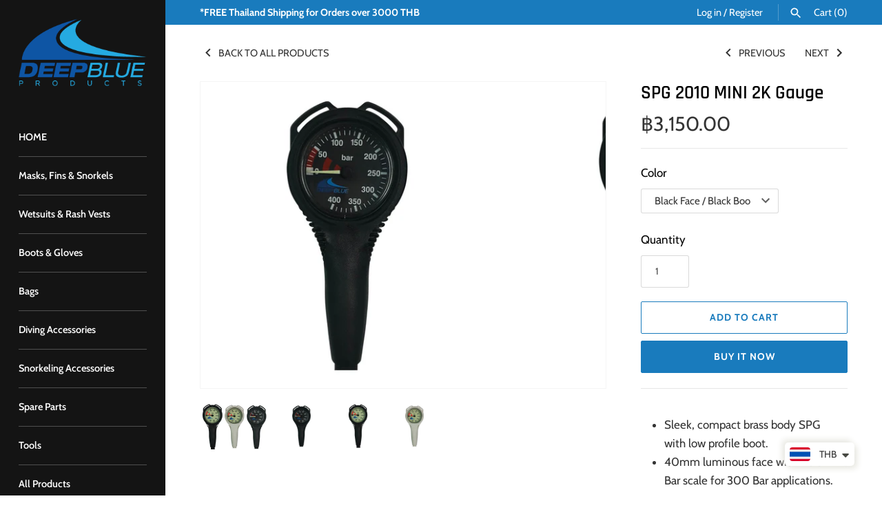

--- FILE ---
content_type: text/html; charset=utf-8
request_url: https://deepblue-products.com/collections/all-products/products/spg-2010-mini-2k-gauge
body_size: 21279
content:
<!doctype html>
<html class="no-js" lang="en">
<head>
  <!-- Masonry 3.13.3 -->
  <meta charset="UTF-8">
  <meta http-equiv="X-UA-Compatible" content="IE=edge,chrome=1">
  <meta name="viewport" content="width=device-width, initial-scale=1.0" />
  <meta name="theme-color" content="#141414">

  
  <link rel="shortcut icon" href="//deepblue-products.com/cdn/shop/files/DEEPBLUE_Favicon_64x64_8ba97716-d7c7-42d8-80dc-cac167181710.png?v=1626149310" type="image/png" />
  

  <title>
    SPG 2010 MINI 2K Gauge &ndash; DEEPBLUE Products
  </title>
  
  <meta name="description" content="Sleek, compact brass body SPG with low profile boot. 40mm luminous face with 400 Bar scale for 300 Bar applications. High Pressure slimline hose. Length 80cm. Hose spec: 350 Bar max working /1500 Bar burst pressure. 3 Color Options" />
  
  <link rel="canonical" href="https://deepblue-products.com/products/spg-2010-mini-2k-gauge" />

  


<meta property="og:site_name" content="DEEPBLUE Products">
<meta property="og:url" content="https://deepblue-products.com/products/spg-2010-mini-2k-gauge">
<meta property="og:title" content="SPG 2010 MINI 2K Gauge">
<meta property="og:type" content="product">
<meta property="og:description" content="Sleek, compact brass body SPG with low profile boot. 40mm luminous face with 400 Bar scale for 300 Bar applications. High Pressure slimline hose. Length 80cm. Hose spec: 350 Bar max working /1500 Bar burst pressure. 3 Color Options">

  <meta property="og:price:amount" content="2,990.00">
  <meta property="og:price:currency" content="THB">

<meta property="og:image" content="http://deepblue-products.com/cdn/shop/products/DeepBlueSPG2010Mini2KTriple_1200x1200.jpg?v=1603877122">
      <meta property="og:image:width" content="1835">
      <meta property="og:image:height" content="1229">
    <meta property="og:image" content="http://deepblue-products.com/cdn/shop/products/Deep_Blue_SPG_2010_Mini2K_Black_face_dialDBT30038-KK_1200x1200.jpg?v=1603872165">
      <meta property="og:image:width" content="1299">
      <meta property="og:image:height" content="1299">
    <meta property="og:image" content="http://deepblue-products.com/cdn/shop/products/DeepBlueSPG2010Mini2Kcomplete_brassDBT30038-K_1200x1200.jpg?v=1680771762">
      <meta property="og:image:width" content="1299">
      <meta property="og:image:height" content="1299">
    
<meta property="og:image:secure_url" content="https://deepblue-products.com/cdn/shop/products/DeepBlueSPG2010Mini2KTriple_1200x1200.jpg?v=1603877122"><meta property="og:image:secure_url" content="https://deepblue-products.com/cdn/shop/products/Deep_Blue_SPG_2010_Mini2K_Black_face_dialDBT30038-KK_1200x1200.jpg?v=1603872165"><meta property="og:image:secure_url" content="https://deepblue-products.com/cdn/shop/products/DeepBlueSPG2010Mini2Kcomplete_brassDBT30038-K_1200x1200.jpg?v=1680771762">


<meta name="twitter:card" content="summary_large_image">
<meta name="twitter:title" content="SPG 2010 MINI 2K Gauge">
<meta name="twitter:description" content="Sleek, compact brass body SPG with low profile boot. 40mm luminous face with 400 Bar scale for 300 Bar applications. High Pressure slimline hose. Length 80cm. Hose spec: 350 Bar max working /1500 Bar burst pressure. 3 Color Options">


  <script>window.performance && window.performance.mark && window.performance.mark('shopify.content_for_header.start');</script><meta name="google-site-verification" content="Ve8P0LN4qDbICERoFV0nwuhTKzvt_d3o5NOOAtjAL4A">
<meta name="facebook-domain-verification" content="usj2ik9ks0hh7dya9k76timnuxh2wm">
<meta name="facebook-domain-verification" content="1wr9y4qjzry7cqrvzt86nzr93dde5i">
<meta id="shopify-digital-wallet" name="shopify-digital-wallet" content="/50317721762/digital_wallets/dialog">
<link rel="alternate" type="application/json+oembed" href="https://deepblue-products.com/products/spg-2010-mini-2k-gauge.oembed">
<script async="async" src="/checkouts/internal/preloads.js?locale=en-TH"></script>
<script id="shopify-features" type="application/json">{"accessToken":"951b76951b3b79eb2b3239089386570d","betas":["rich-media-storefront-analytics"],"domain":"deepblue-products.com","predictiveSearch":true,"shopId":50317721762,"locale":"en"}</script>
<script>var Shopify = Shopify || {};
Shopify.shop = "deep-blue-products.myshopify.com";
Shopify.locale = "en";
Shopify.currency = {"active":"THB","rate":"1.0"};
Shopify.country = "TH";
Shopify.theme = {"name":"Masonry","id":114363662498,"schema_name":"Masonry","schema_version":"3.13.3","theme_store_id":450,"role":"main"};
Shopify.theme.handle = "null";
Shopify.theme.style = {"id":null,"handle":null};
Shopify.cdnHost = "deepblue-products.com/cdn";
Shopify.routes = Shopify.routes || {};
Shopify.routes.root = "/";</script>
<script type="module">!function(o){(o.Shopify=o.Shopify||{}).modules=!0}(window);</script>
<script>!function(o){function n(){var o=[];function n(){o.push(Array.prototype.slice.apply(arguments))}return n.q=o,n}var t=o.Shopify=o.Shopify||{};t.loadFeatures=n(),t.autoloadFeatures=n()}(window);</script>
<script id="shop-js-analytics" type="application/json">{"pageType":"product"}</script>
<script defer="defer" async type="module" src="//deepblue-products.com/cdn/shopifycloud/shop-js/modules/v2/client.init-shop-cart-sync_C5BV16lS.en.esm.js"></script>
<script defer="defer" async type="module" src="//deepblue-products.com/cdn/shopifycloud/shop-js/modules/v2/chunk.common_CygWptCX.esm.js"></script>
<script type="module">
  await import("//deepblue-products.com/cdn/shopifycloud/shop-js/modules/v2/client.init-shop-cart-sync_C5BV16lS.en.esm.js");
await import("//deepblue-products.com/cdn/shopifycloud/shop-js/modules/v2/chunk.common_CygWptCX.esm.js");

  window.Shopify.SignInWithShop?.initShopCartSync?.({"fedCMEnabled":true,"windoidEnabled":true});

</script>
<script>(function() {
  var isLoaded = false;
  function asyncLoad() {
    if (isLoaded) return;
    isLoaded = true;
    var urls = ["https:\/\/cdn.shopify.com\/s\/files\/1\/0251\/4311\/5829\/t\/2\/assets\/shopifycur.js?v=1602862641\u0026shop=deep-blue-products.myshopify.com"];
    for (var i = 0; i < urls.length; i++) {
      var s = document.createElement('script');
      s.type = 'text/javascript';
      s.async = true;
      s.src = urls[i];
      var x = document.getElementsByTagName('script')[0];
      x.parentNode.insertBefore(s, x);
    }
  };
  if(window.attachEvent) {
    window.attachEvent('onload', asyncLoad);
  } else {
    window.addEventListener('load', asyncLoad, false);
  }
})();</script>
<script id="__st">var __st={"a":50317721762,"offset":25200,"reqid":"374bea35-0928-4cea-b5f6-634e03571eca-1768663212","pageurl":"deepblue-products.com\/collections\/all-products\/products\/spg-2010-mini-2k-gauge","u":"a319d7975d27","p":"product","rtyp":"product","rid":5868394872994};</script>
<script>window.ShopifyPaypalV4VisibilityTracking = true;</script>
<script id="captcha-bootstrap">!function(){'use strict';const t='contact',e='account',n='new_comment',o=[[t,t],['blogs',n],['comments',n],[t,'customer']],c=[[e,'customer_login'],[e,'guest_login'],[e,'recover_customer_password'],[e,'create_customer']],r=t=>t.map((([t,e])=>`form[action*='/${t}']:not([data-nocaptcha='true']) input[name='form_type'][value='${e}']`)).join(','),a=t=>()=>t?[...document.querySelectorAll(t)].map((t=>t.form)):[];function s(){const t=[...o],e=r(t);return a(e)}const i='password',u='form_key',d=['recaptcha-v3-token','g-recaptcha-response','h-captcha-response',i],f=()=>{try{return window.sessionStorage}catch{return}},m='__shopify_v',_=t=>t.elements[u];function p(t,e,n=!1){try{const o=window.sessionStorage,c=JSON.parse(o.getItem(e)),{data:r}=function(t){const{data:e,action:n}=t;return t[m]||n?{data:e,action:n}:{data:t,action:n}}(c);for(const[e,n]of Object.entries(r))t.elements[e]&&(t.elements[e].value=n);n&&o.removeItem(e)}catch(o){console.error('form repopulation failed',{error:o})}}const l='form_type',E='cptcha';function T(t){t.dataset[E]=!0}const w=window,h=w.document,L='Shopify',v='ce_forms',y='captcha';let A=!1;((t,e)=>{const n=(g='f06e6c50-85a8-45c8-87d0-21a2b65856fe',I='https://cdn.shopify.com/shopifycloud/storefront-forms-hcaptcha/ce_storefront_forms_captcha_hcaptcha.v1.5.2.iife.js',D={infoText:'Protected by hCaptcha',privacyText:'Privacy',termsText:'Terms'},(t,e,n)=>{const o=w[L][v],c=o.bindForm;if(c)return c(t,g,e,D).then(n);var r;o.q.push([[t,g,e,D],n]),r=I,A||(h.body.append(Object.assign(h.createElement('script'),{id:'captcha-provider',async:!0,src:r})),A=!0)});var g,I,D;w[L]=w[L]||{},w[L][v]=w[L][v]||{},w[L][v].q=[],w[L][y]=w[L][y]||{},w[L][y].protect=function(t,e){n(t,void 0,e),T(t)},Object.freeze(w[L][y]),function(t,e,n,w,h,L){const[v,y,A,g]=function(t,e,n){const i=e?o:[],u=t?c:[],d=[...i,...u],f=r(d),m=r(i),_=r(d.filter((([t,e])=>n.includes(e))));return[a(f),a(m),a(_),s()]}(w,h,L),I=t=>{const e=t.target;return e instanceof HTMLFormElement?e:e&&e.form},D=t=>v().includes(t);t.addEventListener('submit',(t=>{const e=I(t);if(!e)return;const n=D(e)&&!e.dataset.hcaptchaBound&&!e.dataset.recaptchaBound,o=_(e),c=g().includes(e)&&(!o||!o.value);(n||c)&&t.preventDefault(),c&&!n&&(function(t){try{if(!f())return;!function(t){const e=f();if(!e)return;const n=_(t);if(!n)return;const o=n.value;o&&e.removeItem(o)}(t);const e=Array.from(Array(32),(()=>Math.random().toString(36)[2])).join('');!function(t,e){_(t)||t.append(Object.assign(document.createElement('input'),{type:'hidden',name:u})),t.elements[u].value=e}(t,e),function(t,e){const n=f();if(!n)return;const o=[...t.querySelectorAll(`input[type='${i}']`)].map((({name:t})=>t)),c=[...d,...o],r={};for(const[a,s]of new FormData(t).entries())c.includes(a)||(r[a]=s);n.setItem(e,JSON.stringify({[m]:1,action:t.action,data:r}))}(t,e)}catch(e){console.error('failed to persist form',e)}}(e),e.submit())}));const S=(t,e)=>{t&&!t.dataset[E]&&(n(t,e.some((e=>e===t))),T(t))};for(const o of['focusin','change'])t.addEventListener(o,(t=>{const e=I(t);D(e)&&S(e,y())}));const B=e.get('form_key'),M=e.get(l),P=B&&M;t.addEventListener('DOMContentLoaded',(()=>{const t=y();if(P)for(const e of t)e.elements[l].value===M&&p(e,B);[...new Set([...A(),...v().filter((t=>'true'===t.dataset.shopifyCaptcha))])].forEach((e=>S(e,t)))}))}(h,new URLSearchParams(w.location.search),n,t,e,['guest_login'])})(!0,!1)}();</script>
<script integrity="sha256-4kQ18oKyAcykRKYeNunJcIwy7WH5gtpwJnB7kiuLZ1E=" data-source-attribution="shopify.loadfeatures" defer="defer" src="//deepblue-products.com/cdn/shopifycloud/storefront/assets/storefront/load_feature-a0a9edcb.js" crossorigin="anonymous"></script>
<script data-source-attribution="shopify.dynamic_checkout.dynamic.init">var Shopify=Shopify||{};Shopify.PaymentButton=Shopify.PaymentButton||{isStorefrontPortableWallets:!0,init:function(){window.Shopify.PaymentButton.init=function(){};var t=document.createElement("script");t.src="https://deepblue-products.com/cdn/shopifycloud/portable-wallets/latest/portable-wallets.en.js",t.type="module",document.head.appendChild(t)}};
</script>
<script data-source-attribution="shopify.dynamic_checkout.buyer_consent">
  function portableWalletsHideBuyerConsent(e){var t=document.getElementById("shopify-buyer-consent"),n=document.getElementById("shopify-subscription-policy-button");t&&n&&(t.classList.add("hidden"),t.setAttribute("aria-hidden","true"),n.removeEventListener("click",e))}function portableWalletsShowBuyerConsent(e){var t=document.getElementById("shopify-buyer-consent"),n=document.getElementById("shopify-subscription-policy-button");t&&n&&(t.classList.remove("hidden"),t.removeAttribute("aria-hidden"),n.addEventListener("click",e))}window.Shopify?.PaymentButton&&(window.Shopify.PaymentButton.hideBuyerConsent=portableWalletsHideBuyerConsent,window.Shopify.PaymentButton.showBuyerConsent=portableWalletsShowBuyerConsent);
</script>
<script>
  function portableWalletsCleanup(e){e&&e.src&&console.error("Failed to load portable wallets script "+e.src);var t=document.querySelectorAll("shopify-accelerated-checkout .shopify-payment-button__skeleton, shopify-accelerated-checkout-cart .wallet-cart-button__skeleton"),e=document.getElementById("shopify-buyer-consent");for(let e=0;e<t.length;e++)t[e].remove();e&&e.remove()}function portableWalletsNotLoadedAsModule(e){e instanceof ErrorEvent&&"string"==typeof e.message&&e.message.includes("import.meta")&&"string"==typeof e.filename&&e.filename.includes("portable-wallets")&&(window.removeEventListener("error",portableWalletsNotLoadedAsModule),window.Shopify.PaymentButton.failedToLoad=e,"loading"===document.readyState?document.addEventListener("DOMContentLoaded",window.Shopify.PaymentButton.init):window.Shopify.PaymentButton.init())}window.addEventListener("error",portableWalletsNotLoadedAsModule);
</script>

<script type="module" src="https://deepblue-products.com/cdn/shopifycloud/portable-wallets/latest/portable-wallets.en.js" onError="portableWalletsCleanup(this)" crossorigin="anonymous"></script>
<script nomodule>
  document.addEventListener("DOMContentLoaded", portableWalletsCleanup);
</script>

<script id='scb4127' type='text/javascript' async='' src='https://deepblue-products.com/cdn/shopifycloud/privacy-banner/storefront-banner.js'></script><link id="shopify-accelerated-checkout-styles" rel="stylesheet" media="screen" href="https://deepblue-products.com/cdn/shopifycloud/portable-wallets/latest/accelerated-checkout-backwards-compat.css" crossorigin="anonymous">
<style id="shopify-accelerated-checkout-cart">
        #shopify-buyer-consent {
  margin-top: 1em;
  display: inline-block;
  width: 100%;
}

#shopify-buyer-consent.hidden {
  display: none;
}

#shopify-subscription-policy-button {
  background: none;
  border: none;
  padding: 0;
  text-decoration: underline;
  font-size: inherit;
  cursor: pointer;
}

#shopify-subscription-policy-button::before {
  box-shadow: none;
}

      </style>
<script id="sections-script" data-sections="product-recommendations" defer="defer" src="//deepblue-products.com/cdn/shop/t/2/compiled_assets/scripts.js?487"></script>
<script>window.performance && window.performance.mark && window.performance.mark('shopify.content_for_header.end');</script>

  <link href="//deepblue-products.com/cdn/shop/t/2/assets/styles.css?v=84358655464100965671759261418" rel="stylesheet" type="text/css" media="all" />

  <script>
    document.documentElement.className = ''; //Remove no-js class
    window.theme = window.theme || {};
    theme.money_format = "\u003cspan class=money\u003e ฿{{amount}}\u003c\/span\u003e";
    theme.strings = {
      previous: "Previous",
      next: "Next",
      close: "Close",
      searchReadMore: "Read more",
      liveSearchSeeAll: "See all",
      productsListingFrom: "From",
      productListingQuickView: "Quick View",
      products_listing_more_products: "More products",
      products_listing_loading: "Loading...",
      products_listing_no_more_products: "No more products",
      products_variant_non_existent: "Unavailable",
      products_product_unit_price_separator: " \/ ",
      products_product_add_to_cart: "Add to Cart",
      products_variant_out_of_stock: "Out of stock",
      products_product_adding_to_cart: "Adding",
      products_product_added_to_cart: "Added to cart",
      products_product_added_cta: "Go to cart",
      cart_terms_confirmation: "You must agree to the terms and conditions before continuing.",
      addressError: "Error looking up that address",
      addressNoResults: "No results for that address",
      addressQueryLimit: "You have exceeded the Google API usage limit. Consider upgrading to a \u003ca href=\"https:\/\/developers.google.com\/maps\/premium\/usage-limits\"\u003ePremium Plan\u003c\/a\u003e.",
      authError: "There was a problem authenticating your Google Maps API Key."
    };
    theme.routes = {
      search_url: '/search',
      cart_url: '/cart',
      cart_add_url: '/cart/add'
    };
    theme.settings = {
      enable_live_search: true,
      prod_block_qv: true,
      show_grid_reviews: false,
      block_gut_int: 15,
      block_width_int: 150
    };
  </script>

<script src="https://cdn.shopify.com/extensions/a9a32278-85fd-435d-a2e4-15afbc801656/nova-multi-currency-converter-1/assets/nova-cur-app-embed.js" type="text/javascript" defer="defer"></script>
<link href="https://cdn.shopify.com/extensions/a9a32278-85fd-435d-a2e4-15afbc801656/nova-multi-currency-converter-1/assets/nova-cur.css" rel="stylesheet" type="text/css" media="all">
<link href="https://monorail-edge.shopifysvc.com" rel="dns-prefetch">
<script>(function(){if ("sendBeacon" in navigator && "performance" in window) {try {var session_token_from_headers = performance.getEntriesByType('navigation')[0].serverTiming.find(x => x.name == '_s').description;} catch {var session_token_from_headers = undefined;}var session_cookie_matches = document.cookie.match(/_shopify_s=([^;]*)/);var session_token_from_cookie = session_cookie_matches && session_cookie_matches.length === 2 ? session_cookie_matches[1] : "";var session_token = session_token_from_headers || session_token_from_cookie || "";function handle_abandonment_event(e) {var entries = performance.getEntries().filter(function(entry) {return /monorail-edge.shopifysvc.com/.test(entry.name);});if (!window.abandonment_tracked && entries.length === 0) {window.abandonment_tracked = true;var currentMs = Date.now();var navigation_start = performance.timing.navigationStart;var payload = {shop_id: 50317721762,url: window.location.href,navigation_start,duration: currentMs - navigation_start,session_token,page_type: "product"};window.navigator.sendBeacon("https://monorail-edge.shopifysvc.com/v1/produce", JSON.stringify({schema_id: "online_store_buyer_site_abandonment/1.1",payload: payload,metadata: {event_created_at_ms: currentMs,event_sent_at_ms: currentMs}}));}}window.addEventListener('pagehide', handle_abandonment_event);}}());</script>
<script id="web-pixels-manager-setup">(function e(e,d,r,n,o){if(void 0===o&&(o={}),!Boolean(null===(a=null===(i=window.Shopify)||void 0===i?void 0:i.analytics)||void 0===a?void 0:a.replayQueue)){var i,a;window.Shopify=window.Shopify||{};var t=window.Shopify;t.analytics=t.analytics||{};var s=t.analytics;s.replayQueue=[],s.publish=function(e,d,r){return s.replayQueue.push([e,d,r]),!0};try{self.performance.mark("wpm:start")}catch(e){}var l=function(){var e={modern:/Edge?\/(1{2}[4-9]|1[2-9]\d|[2-9]\d{2}|\d{4,})\.\d+(\.\d+|)|Firefox\/(1{2}[4-9]|1[2-9]\d|[2-9]\d{2}|\d{4,})\.\d+(\.\d+|)|Chrom(ium|e)\/(9{2}|\d{3,})\.\d+(\.\d+|)|(Maci|X1{2}).+ Version\/(15\.\d+|(1[6-9]|[2-9]\d|\d{3,})\.\d+)([,.]\d+|)( \(\w+\)|)( Mobile\/\w+|) Safari\/|Chrome.+OPR\/(9{2}|\d{3,})\.\d+\.\d+|(CPU[ +]OS|iPhone[ +]OS|CPU[ +]iPhone|CPU IPhone OS|CPU iPad OS)[ +]+(15[._]\d+|(1[6-9]|[2-9]\d|\d{3,})[._]\d+)([._]\d+|)|Android:?[ /-](13[3-9]|1[4-9]\d|[2-9]\d{2}|\d{4,})(\.\d+|)(\.\d+|)|Android.+Firefox\/(13[5-9]|1[4-9]\d|[2-9]\d{2}|\d{4,})\.\d+(\.\d+|)|Android.+Chrom(ium|e)\/(13[3-9]|1[4-9]\d|[2-9]\d{2}|\d{4,})\.\d+(\.\d+|)|SamsungBrowser\/([2-9]\d|\d{3,})\.\d+/,legacy:/Edge?\/(1[6-9]|[2-9]\d|\d{3,})\.\d+(\.\d+|)|Firefox\/(5[4-9]|[6-9]\d|\d{3,})\.\d+(\.\d+|)|Chrom(ium|e)\/(5[1-9]|[6-9]\d|\d{3,})\.\d+(\.\d+|)([\d.]+$|.*Safari\/(?![\d.]+ Edge\/[\d.]+$))|(Maci|X1{2}).+ Version\/(10\.\d+|(1[1-9]|[2-9]\d|\d{3,})\.\d+)([,.]\d+|)( \(\w+\)|)( Mobile\/\w+|) Safari\/|Chrome.+OPR\/(3[89]|[4-9]\d|\d{3,})\.\d+\.\d+|(CPU[ +]OS|iPhone[ +]OS|CPU[ +]iPhone|CPU IPhone OS|CPU iPad OS)[ +]+(10[._]\d+|(1[1-9]|[2-9]\d|\d{3,})[._]\d+)([._]\d+|)|Android:?[ /-](13[3-9]|1[4-9]\d|[2-9]\d{2}|\d{4,})(\.\d+|)(\.\d+|)|Mobile Safari.+OPR\/([89]\d|\d{3,})\.\d+\.\d+|Android.+Firefox\/(13[5-9]|1[4-9]\d|[2-9]\d{2}|\d{4,})\.\d+(\.\d+|)|Android.+Chrom(ium|e)\/(13[3-9]|1[4-9]\d|[2-9]\d{2}|\d{4,})\.\d+(\.\d+|)|Android.+(UC? ?Browser|UCWEB|U3)[ /]?(15\.([5-9]|\d{2,})|(1[6-9]|[2-9]\d|\d{3,})\.\d+)\.\d+|SamsungBrowser\/(5\.\d+|([6-9]|\d{2,})\.\d+)|Android.+MQ{2}Browser\/(14(\.(9|\d{2,})|)|(1[5-9]|[2-9]\d|\d{3,})(\.\d+|))(\.\d+|)|K[Aa][Ii]OS\/(3\.\d+|([4-9]|\d{2,})\.\d+)(\.\d+|)/},d=e.modern,r=e.legacy,n=navigator.userAgent;return n.match(d)?"modern":n.match(r)?"legacy":"unknown"}(),u="modern"===l?"modern":"legacy",c=(null!=n?n:{modern:"",legacy:""})[u],f=function(e){return[e.baseUrl,"/wpm","/b",e.hashVersion,"modern"===e.buildTarget?"m":"l",".js"].join("")}({baseUrl:d,hashVersion:r,buildTarget:u}),m=function(e){var d=e.version,r=e.bundleTarget,n=e.surface,o=e.pageUrl,i=e.monorailEndpoint;return{emit:function(e){var a=e.status,t=e.errorMsg,s=(new Date).getTime(),l=JSON.stringify({metadata:{event_sent_at_ms:s},events:[{schema_id:"web_pixels_manager_load/3.1",payload:{version:d,bundle_target:r,page_url:o,status:a,surface:n,error_msg:t},metadata:{event_created_at_ms:s}}]});if(!i)return console&&console.warn&&console.warn("[Web Pixels Manager] No Monorail endpoint provided, skipping logging."),!1;try{return self.navigator.sendBeacon.bind(self.navigator)(i,l)}catch(e){}var u=new XMLHttpRequest;try{return u.open("POST",i,!0),u.setRequestHeader("Content-Type","text/plain"),u.send(l),!0}catch(e){return console&&console.warn&&console.warn("[Web Pixels Manager] Got an unhandled error while logging to Monorail."),!1}}}}({version:r,bundleTarget:l,surface:e.surface,pageUrl:self.location.href,monorailEndpoint:e.monorailEndpoint});try{o.browserTarget=l,function(e){var d=e.src,r=e.async,n=void 0===r||r,o=e.onload,i=e.onerror,a=e.sri,t=e.scriptDataAttributes,s=void 0===t?{}:t,l=document.createElement("script"),u=document.querySelector("head"),c=document.querySelector("body");if(l.async=n,l.src=d,a&&(l.integrity=a,l.crossOrigin="anonymous"),s)for(var f in s)if(Object.prototype.hasOwnProperty.call(s,f))try{l.dataset[f]=s[f]}catch(e){}if(o&&l.addEventListener("load",o),i&&l.addEventListener("error",i),u)u.appendChild(l);else{if(!c)throw new Error("Did not find a head or body element to append the script");c.appendChild(l)}}({src:f,async:!0,onload:function(){if(!function(){var e,d;return Boolean(null===(d=null===(e=window.Shopify)||void 0===e?void 0:e.analytics)||void 0===d?void 0:d.initialized)}()){var d=window.webPixelsManager.init(e)||void 0;if(d){var r=window.Shopify.analytics;r.replayQueue.forEach((function(e){var r=e[0],n=e[1],o=e[2];d.publishCustomEvent(r,n,o)})),r.replayQueue=[],r.publish=d.publishCustomEvent,r.visitor=d.visitor,r.initialized=!0}}},onerror:function(){return m.emit({status:"failed",errorMsg:"".concat(f," has failed to load")})},sri:function(e){var d=/^sha384-[A-Za-z0-9+/=]+$/;return"string"==typeof e&&d.test(e)}(c)?c:"",scriptDataAttributes:o}),m.emit({status:"loading"})}catch(e){m.emit({status:"failed",errorMsg:(null==e?void 0:e.message)||"Unknown error"})}}})({shopId: 50317721762,storefrontBaseUrl: "https://deepblue-products.com",extensionsBaseUrl: "https://extensions.shopifycdn.com/cdn/shopifycloud/web-pixels-manager",monorailEndpoint: "https://monorail-edge.shopifysvc.com/unstable/produce_batch",surface: "storefront-renderer",enabledBetaFlags: ["2dca8a86"],webPixelsConfigList: [{"id":"573276322","configuration":"{\"config\":\"{\\\"pixel_id\\\":\\\"G-89M3NQSLZY\\\",\\\"target_country\\\":\\\"TH\\\",\\\"gtag_events\\\":[{\\\"type\\\":\\\"begin_checkout\\\",\\\"action_label\\\":\\\"G-89M3NQSLZY\\\"},{\\\"type\\\":\\\"search\\\",\\\"action_label\\\":\\\"G-89M3NQSLZY\\\"},{\\\"type\\\":\\\"view_item\\\",\\\"action_label\\\":[\\\"G-89M3NQSLZY\\\",\\\"MC-9FYNCW8VXN\\\"]},{\\\"type\\\":\\\"purchase\\\",\\\"action_label\\\":[\\\"G-89M3NQSLZY\\\",\\\"MC-9FYNCW8VXN\\\"]},{\\\"type\\\":\\\"page_view\\\",\\\"action_label\\\":[\\\"G-89M3NQSLZY\\\",\\\"MC-9FYNCW8VXN\\\"]},{\\\"type\\\":\\\"add_payment_info\\\",\\\"action_label\\\":\\\"G-89M3NQSLZY\\\"},{\\\"type\\\":\\\"add_to_cart\\\",\\\"action_label\\\":\\\"G-89M3NQSLZY\\\"}],\\\"enable_monitoring_mode\\\":false}\"}","eventPayloadVersion":"v1","runtimeContext":"OPEN","scriptVersion":"b2a88bafab3e21179ed38636efcd8a93","type":"APP","apiClientId":1780363,"privacyPurposes":[],"dataSharingAdjustments":{"protectedCustomerApprovalScopes":["read_customer_address","read_customer_email","read_customer_name","read_customer_personal_data","read_customer_phone"]}},{"id":"158204066","configuration":"{\"pixel_id\":\"778684109525343\",\"pixel_type\":\"facebook_pixel\",\"metaapp_system_user_token\":\"-\"}","eventPayloadVersion":"v1","runtimeContext":"OPEN","scriptVersion":"ca16bc87fe92b6042fbaa3acc2fbdaa6","type":"APP","apiClientId":2329312,"privacyPurposes":["ANALYTICS","MARKETING","SALE_OF_DATA"],"dataSharingAdjustments":{"protectedCustomerApprovalScopes":["read_customer_address","read_customer_email","read_customer_name","read_customer_personal_data","read_customer_phone"]}},{"id":"shopify-app-pixel","configuration":"{}","eventPayloadVersion":"v1","runtimeContext":"STRICT","scriptVersion":"0450","apiClientId":"shopify-pixel","type":"APP","privacyPurposes":["ANALYTICS","MARKETING"]},{"id":"shopify-custom-pixel","eventPayloadVersion":"v1","runtimeContext":"LAX","scriptVersion":"0450","apiClientId":"shopify-pixel","type":"CUSTOM","privacyPurposes":["ANALYTICS","MARKETING"]}],isMerchantRequest: false,initData: {"shop":{"name":"DEEPBLUE Products","paymentSettings":{"currencyCode":"THB"},"myshopifyDomain":"deep-blue-products.myshopify.com","countryCode":"TH","storefrontUrl":"https:\/\/deepblue-products.com"},"customer":null,"cart":null,"checkout":null,"productVariants":[{"price":{"amount":3150.0,"currencyCode":"THB"},"product":{"title":"SPG 2010 MINI 2K Gauge","vendor":"DEEP BLUE","id":"5868394872994","untranslatedTitle":"SPG 2010 MINI 2K Gauge","url":"\/products\/spg-2010-mini-2k-gauge","type":"GAUGE"},"id":"36801679917218","image":{"src":"\/\/deepblue-products.com\/cdn\/shop\/products\/Deep_Blue_SPG_2010_Mini2K_Black_face_dialDBT30038-KK.jpg?v=1603872165"},"sku":"DBT30038-KK","title":"Black Face \/ Black Boot \u0026 Hose","untranslatedTitle":"Black Face \/ Black Boot \u0026 Hose"},{"price":{"amount":2990.0,"currencyCode":"THB"},"product":{"title":"SPG 2010 MINI 2K Gauge","vendor":"DEEP BLUE","id":"5868394872994","untranslatedTitle":"SPG 2010 MINI 2K Gauge","url":"\/products\/spg-2010-mini-2k-gauge","type":"GAUGE"},"id":"43208204550306","image":{"src":"\/\/deepblue-products.com\/cdn\/shop\/products\/DeepBlueSPG2010Mini2Kcomplete_brassDBT30038-K.jpg?v=1680771762"},"sku":"DBT30038-K-^","title":"White Face \/ Black Boot \u0026 Hose","untranslatedTitle":"White Face \/ Black Boot \u0026 Hose"},{"price":{"amount":3150.0,"currencyCode":"THB"},"product":{"title":"SPG 2010 MINI 2K Gauge","vendor":"DEEP BLUE","id":"5868394872994","untranslatedTitle":"SPG 2010 MINI 2K Gauge","url":"\/products\/spg-2010-mini-2k-gauge","type":"GAUGE"},"id":"36801679851682","image":{"src":"\/\/deepblue-products.com\/cdn\/shop\/products\/DeepBlueSPG2010Mini2K_WhiteBootDBT30038-W.jpg?v=1680771771"},"sku":"DBT30038-W","title":"White Face \/ White Boot \u0026 Hose","untranslatedTitle":"White Face \/ White Boot \u0026 Hose"}],"purchasingCompany":null},},"https://deepblue-products.com/cdn","fcfee988w5aeb613cpc8e4bc33m6693e112",{"modern":"","legacy":""},{"shopId":"50317721762","storefrontBaseUrl":"https:\/\/deepblue-products.com","extensionBaseUrl":"https:\/\/extensions.shopifycdn.com\/cdn\/shopifycloud\/web-pixels-manager","surface":"storefront-renderer","enabledBetaFlags":"[\"2dca8a86\"]","isMerchantRequest":"false","hashVersion":"fcfee988w5aeb613cpc8e4bc33m6693e112","publish":"custom","events":"[[\"page_viewed\",{}],[\"product_viewed\",{\"productVariant\":{\"price\":{\"amount\":3150.0,\"currencyCode\":\"THB\"},\"product\":{\"title\":\"SPG 2010 MINI 2K Gauge\",\"vendor\":\"DEEP BLUE\",\"id\":\"5868394872994\",\"untranslatedTitle\":\"SPG 2010 MINI 2K Gauge\",\"url\":\"\/products\/spg-2010-mini-2k-gauge\",\"type\":\"GAUGE\"},\"id\":\"36801679917218\",\"image\":{\"src\":\"\/\/deepblue-products.com\/cdn\/shop\/products\/Deep_Blue_SPG_2010_Mini2K_Black_face_dialDBT30038-KK.jpg?v=1603872165\"},\"sku\":\"DBT30038-KK\",\"title\":\"Black Face \/ Black Boot \u0026 Hose\",\"untranslatedTitle\":\"Black Face \/ Black Boot \u0026 Hose\"}}]]"});</script><script>
  window.ShopifyAnalytics = window.ShopifyAnalytics || {};
  window.ShopifyAnalytics.meta = window.ShopifyAnalytics.meta || {};
  window.ShopifyAnalytics.meta.currency = 'THB';
  var meta = {"product":{"id":5868394872994,"gid":"gid:\/\/shopify\/Product\/5868394872994","vendor":"DEEP BLUE","type":"GAUGE","handle":"spg-2010-mini-2k-gauge","variants":[{"id":36801679917218,"price":315000,"name":"SPG 2010 MINI 2K Gauge - Black Face \/ Black Boot \u0026 Hose","public_title":"Black Face \/ Black Boot \u0026 Hose","sku":"DBT30038-KK"},{"id":43208204550306,"price":299000,"name":"SPG 2010 MINI 2K Gauge - White Face \/ Black Boot \u0026 Hose","public_title":"White Face \/ Black Boot \u0026 Hose","sku":"DBT30038-K-^"},{"id":36801679851682,"price":315000,"name":"SPG 2010 MINI 2K Gauge - White Face \/ White Boot \u0026 Hose","public_title":"White Face \/ White Boot \u0026 Hose","sku":"DBT30038-W"}],"remote":false},"page":{"pageType":"product","resourceType":"product","resourceId":5868394872994,"requestId":"374bea35-0928-4cea-b5f6-634e03571eca-1768663212"}};
  for (var attr in meta) {
    window.ShopifyAnalytics.meta[attr] = meta[attr];
  }
</script>
<script class="analytics">
  (function () {
    var customDocumentWrite = function(content) {
      var jquery = null;

      if (window.jQuery) {
        jquery = window.jQuery;
      } else if (window.Checkout && window.Checkout.$) {
        jquery = window.Checkout.$;
      }

      if (jquery) {
        jquery('body').append(content);
      }
    };

    var hasLoggedConversion = function(token) {
      if (token) {
        return document.cookie.indexOf('loggedConversion=' + token) !== -1;
      }
      return false;
    }

    var setCookieIfConversion = function(token) {
      if (token) {
        var twoMonthsFromNow = new Date(Date.now());
        twoMonthsFromNow.setMonth(twoMonthsFromNow.getMonth() + 2);

        document.cookie = 'loggedConversion=' + token + '; expires=' + twoMonthsFromNow;
      }
    }

    var trekkie = window.ShopifyAnalytics.lib = window.trekkie = window.trekkie || [];
    if (trekkie.integrations) {
      return;
    }
    trekkie.methods = [
      'identify',
      'page',
      'ready',
      'track',
      'trackForm',
      'trackLink'
    ];
    trekkie.factory = function(method) {
      return function() {
        var args = Array.prototype.slice.call(arguments);
        args.unshift(method);
        trekkie.push(args);
        return trekkie;
      };
    };
    for (var i = 0; i < trekkie.methods.length; i++) {
      var key = trekkie.methods[i];
      trekkie[key] = trekkie.factory(key);
    }
    trekkie.load = function(config) {
      trekkie.config = config || {};
      trekkie.config.initialDocumentCookie = document.cookie;
      var first = document.getElementsByTagName('script')[0];
      var script = document.createElement('script');
      script.type = 'text/javascript';
      script.onerror = function(e) {
        var scriptFallback = document.createElement('script');
        scriptFallback.type = 'text/javascript';
        scriptFallback.onerror = function(error) {
                var Monorail = {
      produce: function produce(monorailDomain, schemaId, payload) {
        var currentMs = new Date().getTime();
        var event = {
          schema_id: schemaId,
          payload: payload,
          metadata: {
            event_created_at_ms: currentMs,
            event_sent_at_ms: currentMs
          }
        };
        return Monorail.sendRequest("https://" + monorailDomain + "/v1/produce", JSON.stringify(event));
      },
      sendRequest: function sendRequest(endpointUrl, payload) {
        // Try the sendBeacon API
        if (window && window.navigator && typeof window.navigator.sendBeacon === 'function' && typeof window.Blob === 'function' && !Monorail.isIos12()) {
          var blobData = new window.Blob([payload], {
            type: 'text/plain'
          });

          if (window.navigator.sendBeacon(endpointUrl, blobData)) {
            return true;
          } // sendBeacon was not successful

        } // XHR beacon

        var xhr = new XMLHttpRequest();

        try {
          xhr.open('POST', endpointUrl);
          xhr.setRequestHeader('Content-Type', 'text/plain');
          xhr.send(payload);
        } catch (e) {
          console.log(e);
        }

        return false;
      },
      isIos12: function isIos12() {
        return window.navigator.userAgent.lastIndexOf('iPhone; CPU iPhone OS 12_') !== -1 || window.navigator.userAgent.lastIndexOf('iPad; CPU OS 12_') !== -1;
      }
    };
    Monorail.produce('monorail-edge.shopifysvc.com',
      'trekkie_storefront_load_errors/1.1',
      {shop_id: 50317721762,
      theme_id: 114363662498,
      app_name: "storefront",
      context_url: window.location.href,
      source_url: "//deepblue-products.com/cdn/s/trekkie.storefront.cd680fe47e6c39ca5d5df5f0a32d569bc48c0f27.min.js"});

        };
        scriptFallback.async = true;
        scriptFallback.src = '//deepblue-products.com/cdn/s/trekkie.storefront.cd680fe47e6c39ca5d5df5f0a32d569bc48c0f27.min.js';
        first.parentNode.insertBefore(scriptFallback, first);
      };
      script.async = true;
      script.src = '//deepblue-products.com/cdn/s/trekkie.storefront.cd680fe47e6c39ca5d5df5f0a32d569bc48c0f27.min.js';
      first.parentNode.insertBefore(script, first);
    };
    trekkie.load(
      {"Trekkie":{"appName":"storefront","development":false,"defaultAttributes":{"shopId":50317721762,"isMerchantRequest":null,"themeId":114363662498,"themeCityHash":"3582461527269957529","contentLanguage":"en","currency":"THB","eventMetadataId":"680f87de-5410-47a9-8459-8711b9824b75"},"isServerSideCookieWritingEnabled":true,"monorailRegion":"shop_domain","enabledBetaFlags":["65f19447"]},"Session Attribution":{},"S2S":{"facebookCapiEnabled":true,"source":"trekkie-storefront-renderer","apiClientId":580111}}
    );

    var loaded = false;
    trekkie.ready(function() {
      if (loaded) return;
      loaded = true;

      window.ShopifyAnalytics.lib = window.trekkie;

      var originalDocumentWrite = document.write;
      document.write = customDocumentWrite;
      try { window.ShopifyAnalytics.merchantGoogleAnalytics.call(this); } catch(error) {};
      document.write = originalDocumentWrite;

      window.ShopifyAnalytics.lib.page(null,{"pageType":"product","resourceType":"product","resourceId":5868394872994,"requestId":"374bea35-0928-4cea-b5f6-634e03571eca-1768663212","shopifyEmitted":true});

      var match = window.location.pathname.match(/checkouts\/(.+)\/(thank_you|post_purchase)/)
      var token = match? match[1]: undefined;
      if (!hasLoggedConversion(token)) {
        setCookieIfConversion(token);
        window.ShopifyAnalytics.lib.track("Viewed Product",{"currency":"THB","variantId":36801679917218,"productId":5868394872994,"productGid":"gid:\/\/shopify\/Product\/5868394872994","name":"SPG 2010 MINI 2K Gauge - Black Face \/ Black Boot \u0026 Hose","price":"3150.00","sku":"DBT30038-KK","brand":"DEEP BLUE","variant":"Black Face \/ Black Boot \u0026 Hose","category":"GAUGE","nonInteraction":true,"remote":false},undefined,undefined,{"shopifyEmitted":true});
      window.ShopifyAnalytics.lib.track("monorail:\/\/trekkie_storefront_viewed_product\/1.1",{"currency":"THB","variantId":36801679917218,"productId":5868394872994,"productGid":"gid:\/\/shopify\/Product\/5868394872994","name":"SPG 2010 MINI 2K Gauge - Black Face \/ Black Boot \u0026 Hose","price":"3150.00","sku":"DBT30038-KK","brand":"DEEP BLUE","variant":"Black Face \/ Black Boot \u0026 Hose","category":"GAUGE","nonInteraction":true,"remote":false,"referer":"https:\/\/deepblue-products.com\/collections\/all-products\/products\/spg-2010-mini-2k-gauge"});
      }
    });


        var eventsListenerScript = document.createElement('script');
        eventsListenerScript.async = true;
        eventsListenerScript.src = "//deepblue-products.com/cdn/shopifycloud/storefront/assets/shop_events_listener-3da45d37.js";
        document.getElementsByTagName('head')[0].appendChild(eventsListenerScript);

})();</script>
  <script>
  if (!window.ga || (window.ga && typeof window.ga !== 'function')) {
    window.ga = function ga() {
      (window.ga.q = window.ga.q || []).push(arguments);
      if (window.Shopify && window.Shopify.analytics && typeof window.Shopify.analytics.publish === 'function') {
        window.Shopify.analytics.publish("ga_stub_called", {}, {sendTo: "google_osp_migration"});
      }
      console.error("Shopify's Google Analytics stub called with:", Array.from(arguments), "\nSee https://help.shopify.com/manual/promoting-marketing/pixels/pixel-migration#google for more information.");
    };
    if (window.Shopify && window.Shopify.analytics && typeof window.Shopify.analytics.publish === 'function') {
      window.Shopify.analytics.publish("ga_stub_initialized", {}, {sendTo: "google_osp_migration"});
    }
  }
</script>
<script
  defer
  src="https://deepblue-products.com/cdn/shopifycloud/perf-kit/shopify-perf-kit-3.0.4.min.js"
  data-application="storefront-renderer"
  data-shop-id="50317721762"
  data-render-region="gcp-us-central1"
  data-page-type="product"
  data-theme-instance-id="114363662498"
  data-theme-name="Masonry"
  data-theme-version="3.13.3"
  data-monorail-region="shop_domain"
  data-resource-timing-sampling-rate="10"
  data-shs="true"
  data-shs-beacon="true"
  data-shs-export-with-fetch="true"
  data-shs-logs-sample-rate="1"
  data-shs-beacon-endpoint="https://deepblue-products.com/api/collect"
></script>
</head>

<body class="template-product">
  <a class="skip-link visually-hidden" href="#content">Skip to content</a>


  <div class="bodywrap cf">

    <div id="shopify-section-header" class="shopify-section">

<style>
  
  .mainnav .featured-link,
  .mainnav .featured-link:hover,
  .nav-outside-expanded-mode .mainnav .tier2 .featured-link,
  .nav-outside-expanded-mode .mainnav .tier2 .featured-link:hover {
    color: #dd6666;
  }
  

  
</style>
<div data-section-type="header-section">
  <div class="page-header cf ">
    <div class="page-header__inner">
      <a class="nav-toggle" href="#" aria-label="Open menu"><svg fill="#000000" height="24" viewBox="0 0 24 24" width="24" xmlns="http://www.w3.org/2000/svg">
    <path d="M0 0h24v24H0z" fill="none"/>
    <path d="M3 18h18v-2H3v2zm0-5h18v-2H3v2zm0-7v2h18V6H3z"/>
</svg></a>

      <div class="shoplogo with-margin" itemscope itemtype="http://schema.org/Organization">
        <meta itemprop="name" content="DEEPBLUE Products">
        <a href="/" title="DEEPBLUE Products" itemprop="url">
          
          <span class="logoimg"><img src="//deepblue-products.com/cdn/shop/files/Deep-Blue-LB_480x.png?v=1614316426" alt="DEEPBLUE Products" itemprop="logo" /></span>
          
        </a>
      </div>

      
      <span class="store-message store-message--upper">
        <a href="/pages/shipping">
        *FREE Thailand Shipping for Orders over 3000 THB
        </a>
      </span>
      

      
      <span class="account-links">
        
        <a href="/account/login" id="customer_login_link">Log in</a> /
        <a href="/account/register" id="customer_register_link">Register</a>
        
      </span>
      

      <span class="search-and-cart">
        <a class="search desktop-only" href="/search"><svg fill="#000000" height="24" viewBox="0 0 24 24" width="24" xmlns="http://www.w3.org/2000/svg">
  <title>Search</title>
  <path d="M15.5 14h-.79l-.28-.27C15.41 12.59 16 11.11 16 9.5 16 5.91 13.09 3 9.5 3S3 5.91 3 9.5 5.91 16 9.5 16c1.61 0 3.09-.59 4.23-1.57l.27.28v.79l5 4.99L20.49 19l-4.99-5zm-6 0C7.01 14 5 11.99 5 9.5S7.01 5 9.5 5 14 7.01 14 9.5 11.99 14 9.5 14z"/>
  <path d="M0 0h24v24H0z" fill="none"/>
</svg></a>

        <span class="cartsummary">
          <span class="cartsummary__inner">
            
              <div class="desktop-header-localization desktop-only">
                <form method="post" action="/localization" id="localization_form_desktop-header" accept-charset="UTF-8" class="selectors-form" enctype="multipart/form-data"><input type="hidden" name="form_type" value="localization" /><input type="hidden" name="utf8" value="✓" /><input type="hidden" name="_method" value="put" /><input type="hidden" name="return_to" value="/collections/all-products/products/spg-2010-mini-2k-gauge" /></form>
              </div>
            

            <a href="/cart">
              <span class="title">Cart</span>
              <span class="numitems">(0)</span>
            </a>
          </span>
        </span>
      </span>
    </div>

    <div class="quick-search">
      <div class="row">
        <div class="quick-search__input-row">
          <form class="quick-search__form" name="search" action="/search" autocomplete="off">
            <span class="quick-search__submit-icon" role="presentation"><svg fill="#000000" height="24" viewBox="0 0 24 24" width="24" xmlns="http://www.w3.org/2000/svg">
  <title>Search</title>
  <path d="M15.5 14h-.79l-.28-.27C15.41 12.59 16 11.11 16 9.5 16 5.91 13.09 3 9.5 3S3 5.91 3 9.5 5.91 16 9.5 16c1.61 0 3.09-.59 4.23-1.57l.27.28v.79l5 4.99L20.49 19l-4.99-5zm-6 0C7.01 14 5 11.99 5 9.5S7.01 5 9.5 5 14 7.01 14 9.5 11.99 14 9.5 14z"/>
  <path d="M0 0h24v24H0z" fill="none"/>
</svg></span>
            <input class="quick-search__input" type="text" name="q" placeholder="Start typing..." value="" autocomplete="off" autocorrect="off" aria-label="Search" />
            <button type="submit" class="button button--slim quick-search__submit-button">Search</button>
            <input type="hidden" name="type" value="product" />
            <input type="hidden" name="options[prefix]" value="last" />
            <a class="quick-search__close" href="#"><svg fill="#000000" height="24" viewBox="0 0 24 24" width="24" xmlns="http://www.w3.org/2000/svg">
  <title>Close</title>
  <path d="M19 6.41L17.59 5 12 10.59 6.41 5 5 6.41 10.59 12 5 17.59 6.41 19 12 13.41 17.59 19 19 17.59 13.41 12z"/>
  <path d="M0 0h24v24H0z" fill="none"/>
</svg></a>
          </form>
        </div>
        
          <div class="quick-search__results"
              data-show-price="false"
              data-show-vendor="false"
              data-result-width="150">
            <div class="quick-search__loader"><div class="lds-ellipsis"><div></div><div></div><div></div><div></div></div></div>
            <div class="quick-search__results-items"></div>
          </div>
        
      </div>
    </div>

    
    <span class="store-message store-message--lower">
      <a href="/pages/shipping">
      *FREE Thailand Shipping for Orders over 3000 THB
      </a>
    </span>
    
  </div>

  <div id="navbar" class="nav-style-in " data-section-type="sidebar-section">
    <div id="navpanel">
      <div class="shoplogo with-margin">
        <a href="/" title="DEEPBLUE Products">
          
          <span class="logoimg"><img src="//deepblue-products.com/cdn/shop/files/Deep-Blue-LB_480x.png?v=1614316426" alt="DEEPBLUE Products" /></span>
          
        </a>
      </div>

      <div class="mobile-only search-box">
        <form name="search" action="/search">
          <input type="hidden" name="type" value="product" />
          <input type="hidden" name="options[prefix]" value="last" />
          <input type="text" name="q" placeholder="Search" value="" aria-label="Search" />
          <button type="submit" class="plain"><svg fill="#000000" height="24" viewBox="0 0 24 24" width="24" xmlns="http://www.w3.org/2000/svg">
  <title>Search</title>
  <path d="M15.5 14h-.79l-.28-.27C15.41 12.59 16 11.11 16 9.5 16 5.91 13.09 3 9.5 3S3 5.91 3 9.5 5.91 16 9.5 16c1.61 0 3.09-.59 4.23-1.57l.27.28v.79l5 4.99L20.49 19l-4.99-5zm-6 0C7.01 14 5 11.99 5 9.5S7.01 5 9.5 5 14 7.01 14 9.5 11.99 14 9.5 14z"/>
  <path d="M0 0h24v24H0z" fill="none"/>
</svg></button>
        </form>
      </div>

      
      <div class="mainnav mainnav--with-dividers">
        <div class="tier1" role="navigation" aria-label="Primary navigation">
          <a class="back" href="#" aria-controls="current-submenu" aria-label="Return to previous menu" tabindex="-1"><svg fill="#000000" height="24" viewBox="0 0 24 24" width="24" xmlns="http://www.w3.org/2000/svg">
  <title>Left</title>
  <path d="M15.41 16.09l-4.58-4.59 4.58-4.59L14 5.5l-6 6 6 6z"/><path d="M0-.5h24v24H0z" fill="none"/>
</svg></a>
          <ul>
            
            <li class=""><a class="tier1title" href="/" >HOME</a>

              
            </li>
            
            <li class=""><a class="tier1title" href="/collections/mask-fins-snorkels" aria-haspopup="true">Masks, Fins & Snorkels</a>

              
              <div class="tier2">
                <div><div class="tier-title"><a href="/collections/mask-fins-snorkels">Masks, Fins & Snorkels</a></div></div>
                <ul>
                  
                  <li class=""><a href="/collections/masks"   >Masks</a>

                    
                  </li>
                  
                  <li class=""><a href="/collections/fins"   >Fins</a>

                    
                  </li>
                  
                  <li class=""><a href="/collections/snorkels"   >Snorkels</a>

                    
                  </li>
                  
                  <li class=""><a href="/collections/snorkeling-set"   >Snorkeling Sets</a>

                    
                  </li>
                  
                </ul>
              </div>
              
            </li>
            
            <li class=""><a class="tier1title" href="/collections/wetsuits-rash-vests-1" aria-haspopup="true">Wetsuits & Rash Vests </a>

              
              <div class="tier2">
                <div><div class="tier-title"><a href="/collections/wetsuits-rash-vests-1">Wetsuits & Rash Vests </a></div></div>
                <ul>
                  
                  <li class=""><a href="/collections/wetsuits"   >Wetsuits</a>

                    
                  </li>
                  
                  <li class=""><a href="/collections/rash-vest-1"   >Rash Vests</a>

                    
                  </li>
                  
                </ul>
              </div>
              
            </li>
            
            <li class=""><a class="tier1title" href="/collections/boots-gloves-beach-shoes" aria-haspopup="true">Boots & Gloves</a>

              
              <div class="tier2">
                <div><div class="tier-title"><a href="/collections/boots-gloves-beach-shoes">Boots & Gloves</a></div></div>
                <ul>
                  
                  <li class=""><a href="/collections/boots-1"   >Boots</a>

                    
                  </li>
                  
                  <li class=""><a href="/collections/beach-shoes"   >Beach Shoes</a>

                    
                  </li>
                  
                  <li class=""><a href="/collections/gloves"   >Gloves</a>

                    
                  </li>
                  
                </ul>
              </div>
              
            </li>
            
            <li class=""><a class="tier1title" href="/collections/bags" aria-haspopup="true">Bags</a>

              
              <div class="tier2">
                <div><div class="tier-title"><a href="/collections/bags">Bags</a></div></div>
                <ul>
                  
                  <li class=""><a href="/collections/gear-bags"   >Gear Bags</a>

                    
                  </li>
                  
                  <li class=""><a href="/collections/dry-bags"   >Dry Bags</a>

                    
                  </li>
                  
                </ul>
              </div>
              
            </li>
            
            <li class=""><a class="tier1title" href="/collections/diving-accessories-1" aria-haspopup="true">Diving Accessories</a>

              
              <div class="tier2">
                <div><div class="tier-title"><a href="/collections/diving-accessories-1">Diving Accessories</a></div></div>
                <ul>
                  
                  <li class=""><a href="/collections/diving-torches"   >Diving Torches</a>

                    
                  </li>
                  
                  <li class=""><a href="/collections/marker-buoys-life-vests"   >Marker Buoys & Life Vests </a>

                    
                  </li>
                  
                  <li class=""><a href="/collections/instruments-gauges"   >Instruments & Gauges</a>

                    
                  </li>
                  
                  <li class=""><a href="/collections/weightbelts-buckles-weights"   >Weightbelts, Buckles & Weights</a>

                    
                  </li>
                  
                  <li class=""><a href="/collections/reels-pointers-clips-slates"   >Reels, Pointers, Clips & Slates </a>

                    
                  </li>
                  
                  <li class=""><a href="/collections/adaptors"   >Adaptors & Tools</a>

                    
                  </li>
                  
                  <li class=""><a href="/collections/spare-parts-diving"   >Spare Parts SCUBA</a>

                    
                  </li>
                  
                  <li class=""><a href="/collections/tank-valves"   >Tank Valves</a>

                    
                  </li>
                  
                </ul>
              </div>
              
            </li>
            
            <li class=""><a class="tier1title" href="/collections/snorkeling-accessories" >Snorkeling Accessories </a>

              
            </li>
            
            <li class=""><a class="tier1title" href="/collections/all" aria-haspopup="true">Spare Parts </a>

              
              <div class="tier2">
                <div><div class="tier-title"><a href="/collections/all">Spare Parts </a></div></div>
                <ul>
                  
                  <li class=""><a href="/collections/spare-parts-mask"   >Spare Parts Mask</a>

                    
                  </li>
                  
                  <li class=""><a href="/collections/spare-parts-snorkel"   >Spare Parts Snorkel</a>

                    
                  </li>
                  
                  <li class=""><a href="/collections/spare-parts-gauges-compass"   >Spare Parts Gauges & Compass</a>

                    
                  </li>
                  
                  <li class=""><a href="/collections/spare-parts-diving"   >Spare Parts SCUBA </a>

                    
                  </li>
                  
                </ul>
              </div>
              
            </li>
            
            <li class=""><a class="tier1title" href="/collections/tools" >Tools</a>

              
            </li>
            
            <li class="active"><a class="tier1title" href="/collections/all-products" >All Products </a>

              
            </li>
            
            <li class=""><a class="tier1title" href="/collections/all" aria-haspopup="true">Resources</a>

              
              <div class="tier2">
                <div><div class="tier-title"><a href="/collections/all">Resources</a></div></div>
                <ul>
                  
                  <li class=""><a href="/pages/downloads"   >Downloads</a>

                    
                  </li>
                  
                  <li class=""><a href="/pages/size-charts"   >Size Charts</a>

                    
                  </li>
                  
                  <li class=""><a href="/policies/refund-policy"   >Refund Policy</a>

                    
                  </li>
                  
                </ul>
              </div>
              
            </li>
            
            <li class=""><a class="tier1title" href="/pages/export" >Export </a>

              
            </li>
            
          </ul>

          

          
          <div class="account-links">
            
            <a href="/account/login" id="customer_login_link">Log in</a> /
            <a href="/account/register" id="customer_register_link">Register</a>
            
          </div>
          

          
            <div class="mobile-header-localization mobile-only">
              <form method="post" action="/localization" id="localization_form_mobile-header" accept-charset="UTF-8" class="selectors-form" enctype="multipart/form-data"><input type="hidden" name="form_type" value="localization" /><input type="hidden" name="utf8" value="✓" /><input type="hidden" name="_method" value="put" /><input type="hidden" name="return_to" value="/collections/all-products/products/spg-2010-mini-2k-gauge" /></form>
            </div>
          
        </div>

      </div>
    </div>
  </div>

  <a class="quick-search-close-mask" href="#" aria-label="Close search"></a>
</div>




</div>

    <main id="content">
      

<div id="shopify-section-product-template" class="shopify-section"><div data-section-type="product-template">
  
    <div id="crumbregion" class="desktop-only">
      <div class="crumbs">
        
        <a href="/collections/all-products">
          <svg fill="#000000" height="24" viewBox="0 0 24 24" width="24" xmlns="http://www.w3.org/2000/svg">
  <title>Left</title>
  <path d="M15.41 16.09l-4.58-4.59 4.58-4.59L14 5.5l-6 6 6 6z"/><path d="M0-.5h24v24H0z" fill="none"/>
</svg>
          <span class="beside-img">back to All Products</span>
        </a>
        
      </div>
      
      <div class="nextprev">
        
        <a class="prev" href="/collections/all-products/products/speed3-fins-adult">
          <svg fill="#000000" height="24" viewBox="0 0 24 24" width="24" xmlns="http://www.w3.org/2000/svg">
  <title>Left</title>
  <path d="M15.41 16.09l-4.58-4.59 4.58-4.59L14 5.5l-6 6 6 6z"/><path d="M0-.5h24v24H0z" fill="none"/>
</svg>
          <span class="beside-img">Previous</span>
        </a>
        
        
        <span class="divider">|</span>
        
        
        <a class="text" href="/collections/all-products/products/smb-deployment-webbing">
          <span class="beside-img">Next</span>
          <svg fill="#000000" height="24" viewBox="0 0 24 24" width="24" xmlns="http://www.w3.org/2000/svg">
  <title>Right</title>
  <path d="M8.59 16.34l4.58-4.59-4.58-4.59L10 5.75l6 6-6 6z"/><path d="M0-.25h24v24H0z" fill="none"/>
</svg>
        </a>
        
      </div>
      
    </div>
  

  <style type="text/css">
    @media (min-width: 768px) {
      
      .product-gallery__image-1 {
        width: calc((100vh - 275px) * 1.4930838079739626);
      }
      
      .product-gallery__image-2 {
        width: calc((100vh - 275px) * 1.0);
      }
      
      .product-gallery__image-3 {
        width: calc((100vh - 275px) * 1.0);
      }
      
      .product-gallery__image-4 {
        width: calc((100vh - 275px) * 1.0);
      }
      
    }
    
    .gallery-thumbs__image-1 .rimage-outer-wrapper {
      width: 101px;
    }
    
    .gallery-thumbs__image-2 .rimage-outer-wrapper {
      width: 68px;
    }
    
    .gallery-thumbs__image-3 .rimage-outer-wrapper {
      width: 68px;
    }
    
    .gallery-thumbs__image-4 .rimage-outer-wrapper {
      width: 68px;
    }
    
  </style>

  <div class="product-container cf">
    <div class="product-gallery ">
      <div class="swiper-container  gallery-top arrow-position-middle">
        <div class="swiper-wrapper">
          
          <div class="swiper-slide" ><button class="product-gallery__image product-gallery__image-1" data-zoom-src="//deepblue-products.com/cdn/shop/products/DeepBlueSPG2010Mini2KTriple_2048x.jpg?v=1603877122" data-media-id="12194981052578" data-full-size-src="//deepblue-products.com/cdn/shop/products/DeepBlueSPG2010Mini2KTriple.jpg?v=1603877122"><div id="FeaturedMedia-product-template-12194981052578-wrapper"
    class="product-media-wrapper"
    data-media-id="product-template-12194981052578">
  
      <div class="product-media product-media--image">
        <div class="rimage-outer-wrapper" style="max-width: 1835px">
  <div class="rimage-wrapper lazyload--placeholder" style="padding-top:66.97547683923706%">
    
    
    <img class="rimage__image lazyload fade-in "
      data-src="//deepblue-products.com/cdn/shop/products/DeepBlueSPG2010Mini2KTriple_{width}x.jpg?v=1603877122"
      data-widths="[180, 220, 300, 360, 460, 540, 720, 900, 1080, 1296, 1512, 1728, 2048]"
      data-aspectratio="1.4930838079739626"
      data-sizes="auto"
      alt=""
      >

    <noscript>
      
      <img src="//deepblue-products.com/cdn/shop/products/DeepBlueSPG2010Mini2KTriple_1024x1024.jpg?v=1603877122" alt="" class="rimage__image">
    </noscript>
  </div>
</div>


      </div>
    
</div>
</button></div>
          
          <div class="swiper-slide" data-featured="true"><button class="product-gallery__image product-gallery__image-2" data-zoom-src="//deepblue-products.com/cdn/shop/products/Deep_Blue_SPG_2010_Mini2K_Black_face_dialDBT30038-KK_2048x.jpg?v=1603872165" data-media-id="12194083176610" data-full-size-src="//deepblue-products.com/cdn/shop/products/Deep_Blue_SPG_2010_Mini2K_Black_face_dialDBT30038-KK.jpg?v=1603872165"><div id="FeaturedMedia-product-template-12194083176610-wrapper"
    class="product-media-wrapper"
    data-media-id="product-template-12194083176610">
  
      <div class="product-media product-media--image">
        <div class="rimage-outer-wrapper" style="max-width: 1299px">
  <div class="rimage-wrapper lazyload--placeholder" style="padding-top:100.0%">
    
    
    <img class="rimage__image lazyload fade-in "
      data-src="//deepblue-products.com/cdn/shop/products/Deep_Blue_SPG_2010_Mini2K_Black_face_dialDBT30038-KK_{width}x.jpg?v=1603872165"
      data-widths="[180, 220, 300, 360, 460, 540, 720, 900, 1080, 1296, 1512, 1728, 2048]"
      data-aspectratio="1.0"
      data-sizes="auto"
      alt=""
      >

    <noscript>
      
      <img src="//deepblue-products.com/cdn/shop/products/Deep_Blue_SPG_2010_Mini2K_Black_face_dialDBT30038-KK_1024x1024.jpg?v=1603872165" alt="" class="rimage__image">
    </noscript>
  </div>
</div>


      </div>
    
</div>
</button></div>
          
          <div class="swiper-slide" ><button class="product-gallery__image product-gallery__image-3" data-zoom-src="//deepblue-products.com/cdn/shop/products/DeepBlueSPG2010Mini2Kcomplete_brassDBT30038-K_2048x.jpg?v=1680771762" data-media-id="27851943215266" data-full-size-src="//deepblue-products.com/cdn/shop/products/DeepBlueSPG2010Mini2Kcomplete_brassDBT30038-K.jpg?v=1680771762"><div id="FeaturedMedia-product-template-27851943215266-wrapper"
    class="product-media-wrapper"
    data-media-id="product-template-27851943215266">
  
      <div class="product-media product-media--image">
        <div class="rimage-outer-wrapper" style="max-width: 1299px">
  <div class="rimage-wrapper lazyload--placeholder" style="padding-top:100.0%">
    
    
    <img class="rimage__image lazyload fade-in "
      data-src="//deepblue-products.com/cdn/shop/products/DeepBlueSPG2010Mini2Kcomplete_brassDBT30038-K_{width}x.jpg?v=1680771762"
      data-widths="[180, 220, 300, 360, 460, 540, 720, 900, 1080, 1296, 1512, 1728, 2048]"
      data-aspectratio="1.0"
      data-sizes="auto"
      alt=""
      >

    <noscript>
      
      <img src="//deepblue-products.com/cdn/shop/products/DeepBlueSPG2010Mini2Kcomplete_brassDBT30038-K_1024x1024.jpg?v=1680771762" alt="" class="rimage__image">
    </noscript>
  </div>
</div>


      </div>
    
</div>
</button></div>
          
          <div class="swiper-slide" ><button class="product-gallery__image product-gallery__image-4" data-zoom-src="//deepblue-products.com/cdn/shop/products/DeepBlueSPG2010Mini2K_WhiteBootDBT30038-W_2048x.jpg?v=1680771771" data-media-id="27851943346338" data-full-size-src="//deepblue-products.com/cdn/shop/products/DeepBlueSPG2010Mini2K_WhiteBootDBT30038-W.jpg?v=1680771771"><div id="FeaturedMedia-product-template-27851943346338-wrapper"
    class="product-media-wrapper"
    data-media-id="product-template-27851943346338">
  
      <div class="product-media product-media--image">
        <div class="rimage-outer-wrapper" style="max-width: 1299px">
  <div class="rimage-wrapper lazyload--placeholder" style="padding-top:100.0%">
    
    
    <img class="rimage__image lazyload fade-in "
      data-src="//deepblue-products.com/cdn/shop/products/DeepBlueSPG2010Mini2K_WhiteBootDBT30038-W_{width}x.jpg?v=1680771771"
      data-widths="[180, 220, 300, 360, 460, 540, 720, 900, 1080, 1296, 1512, 1728, 2048]"
      data-aspectratio="1.0"
      data-sizes="auto"
      alt=""
      >

    <noscript>
      
      <img src="//deepblue-products.com/cdn/shop/products/DeepBlueSPG2010Mini2K_WhiteBootDBT30038-W_1024x1024.jpg?v=1680771771" alt="" class="rimage__image">
    </noscript>
  </div>
</div>


      </div>
    
</div>
</button></div>
          
        </div>

        <a href="#" class="swiper-button-prev"><svg viewBox="0 0 24 24" height="24" width="24" xmlns="http://www.w3.org/2000/svg">
  <title>Left</title>
  <path d="M14.298 18.187l1.061-1.061-5.127-5.126 5.127-5.126-1.061-1.061-6.187 6.187z"></path>
</svg></a>
        <a href="#" class="swiper-button-next"><svg viewBox="0 0 24 24" height="24" width="24" xmlns="http://www.w3.org/2000/svg">
  <title>Right</title>
  <path d="M9.702 18.187l-1.061-1.061 5.127-5.126-5.127-5.126 1.061-1.061 6.187 6.187z"></path>
</svg></a>
      </div>

      

<div class="gallery-thumbs">
        
          <a href="#" class="gallery-thumbs__image-1" data-media-id="12194981052578">
            <div class="rimage-outer-wrapper" style="max-width: 1835px">
  <div class="rimage-wrapper lazyload--placeholder" style="padding-top:66.97547683923706%">
    
    
    <img class="rimage__image lazyload fade-in "
      data-src="//deepblue-products.com/cdn/shop/products/DeepBlueSPG2010Mini2KTriple_{width}x.jpg?v=1603877122"
      data-widths="[180, 220, 300, 360, 460, 540, 720, 900, 1080, 1296, 1512, 1728, 2048]"
      data-aspectratio="1.4930838079739626"
      data-sizes="auto"
      alt=""
      >

    <noscript>
      
      <img src="//deepblue-products.com/cdn/shop/products/DeepBlueSPG2010Mini2KTriple_1024x1024.jpg?v=1603877122" alt="" class="rimage__image">
    </noscript>
  </div>
</div>


</a>
        
          <a href="#" class="gallery-thumbs__image-2" data-media-id="12194083176610">
            <div class="rimage-outer-wrapper" style="max-width: 1299px">
  <div class="rimage-wrapper lazyload--placeholder" style="padding-top:100.0%">
    
    
    <img class="rimage__image lazyload fade-in "
      data-src="//deepblue-products.com/cdn/shop/products/Deep_Blue_SPG_2010_Mini2K_Black_face_dialDBT30038-KK_{width}x.jpg?v=1603872165"
      data-widths="[180, 220, 300, 360, 460, 540, 720, 900, 1080, 1296, 1512, 1728, 2048]"
      data-aspectratio="1.0"
      data-sizes="auto"
      alt=""
      >

    <noscript>
      
      <img src="//deepblue-products.com/cdn/shop/products/Deep_Blue_SPG_2010_Mini2K_Black_face_dialDBT30038-KK_1024x1024.jpg?v=1603872165" alt="" class="rimage__image">
    </noscript>
  </div>
</div>


</a>
        
          <a href="#" class="gallery-thumbs__image-3" data-media-id="27851943215266">
            <div class="rimage-outer-wrapper" style="max-width: 1299px">
  <div class="rimage-wrapper lazyload--placeholder" style="padding-top:100.0%">
    
    
    <img class="rimage__image lazyload fade-in "
      data-src="//deepblue-products.com/cdn/shop/products/DeepBlueSPG2010Mini2Kcomplete_brassDBT30038-K_{width}x.jpg?v=1680771762"
      data-widths="[180, 220, 300, 360, 460, 540, 720, 900, 1080, 1296, 1512, 1728, 2048]"
      data-aspectratio="1.0"
      data-sizes="auto"
      alt=""
      >

    <noscript>
      
      <img src="//deepblue-products.com/cdn/shop/products/DeepBlueSPG2010Mini2Kcomplete_brassDBT30038-K_1024x1024.jpg?v=1680771762" alt="" class="rimage__image">
    </noscript>
  </div>
</div>


</a>
        
          <a href="#" class="gallery-thumbs__image-4" data-media-id="27851943346338">
            <div class="rimage-outer-wrapper" style="max-width: 1299px">
  <div class="rimage-wrapper lazyload--placeholder" style="padding-top:100.0%">
    
    
    <img class="rimage__image lazyload fade-in "
      data-src="//deepblue-products.com/cdn/shop/products/DeepBlueSPG2010Mini2K_WhiteBootDBT30038-W_{width}x.jpg?v=1680771771"
      data-widths="[180, 220, 300, 360, 460, 540, 720, 900, 1080, 1296, 1512, 1728, 2048]"
      data-aspectratio="1.0"
      data-sizes="auto"
      alt=""
      >

    <noscript>
      
      <img src="//deepblue-products.com/cdn/shop/products/DeepBlueSPG2010Mini2K_WhiteBootDBT30038-W_1024x1024.jpg?v=1680771771" alt="" class="rimage__image">
    </noscript>
  </div>
</div>


</a>
        
      </div>
    </div><!-- /.product-gallery -->

    <div class="product-info">
      <div class="inner">
        <div class="majorinfo  haslabel"><h1 class="product-title">SPG 2010 MINI 2K Gauge</h1>

          <div class="themed-product-reviews">
            <span class="shopify-product-reviews-badge" data-id="5868394872994"></span>
          </div>

          <div class="pricearea">
            <span class="price theme-money "><span class=money> ฿3,150.00</span></span>
            

            
          </div><div class="product-classification">
            

            
          </div>
        </div>

        
        <form method="post" action="/cart/add" id="product_form_5868394872994" accept-charset="UTF-8" class="product-form" enctype="multipart/form-data" data-product-id="5868394872994" data-ajax="true" data-enable-history-state="true"><input type="hidden" name="form_type" value="product" /><input type="hidden" name="utf8" value="✓" />
          <div class="productoptions section">
            
              <div class="inputrow">

                <div class="option-selectors">
                  
                    <div class="selector-wrapper cf" >
                      <label  for="option-color">
                        Color
                      </label>
                      <select id="option-color">
                        
                          <option value="Black Face / Black Boot &amp; Hose" selected>
                            Black Face / Black Boot & Hose
                          </option>
                        
                          <option value="White Face / Black Boot &amp; Hose" >
                            White Face / Black Boot & Hose
                          </option>
                        
                          <option value="White Face / White Boot &amp; Hose" >
                            White Face / White Boot & Hose
                          </option>
                        
                      </select>
                    </div>

                    
                  
                </div>

                <select name="id" class="original-selector" aria-label="Options">
                  
                  <option value="36801679917218"  selected="selected" data-stock="">Black Face / Black Boot &amp; Hose</option>
                  
                  <option value="43208204550306"  data-stock="">White Face / Black Boot &amp; Hose</option>
                  
                  <option value="36801679851682"  data-stock="">White Face / White Boot &amp; Hose</option>
                  
                </select>

              </div>

            

            
              <div class="with-payment-button">
                
                  <div>
                    <label for="quantity">Quantity</label>
                      <input class="quantity" id="quantity" type="text" name="quantity" value="1" size="2" />
                  </div>
                  <button type="submit" name="add" class="add-to-cart button button--alt">Add to Cart</button>
                  <div data-shopify="payment-button" class="shopify-payment-button"> <shopify-accelerated-checkout recommended="null" fallback="{&quot;supports_subs&quot;:true,&quot;supports_def_opts&quot;:true,&quot;name&quot;:&quot;buy_it_now&quot;,&quot;wallet_params&quot;:{}}" access-token="951b76951b3b79eb2b3239089386570d" buyer-country="TH" buyer-locale="en" buyer-currency="THB" variant-params="[{&quot;id&quot;:36801679917218,&quot;requiresShipping&quot;:true},{&quot;id&quot;:43208204550306,&quot;requiresShipping&quot;:true},{&quot;id&quot;:36801679851682,&quot;requiresShipping&quot;:true}]" shop-id="50317721762" enabled-flags="[&quot;ae0f5bf6&quot;]" > <div class="shopify-payment-button__button" role="button" disabled aria-hidden="true" style="background-color: transparent; border: none"> <div class="shopify-payment-button__skeleton">&nbsp;</div> </div> </shopify-accelerated-checkout> <small id="shopify-buyer-consent" class="hidden" aria-hidden="true" data-consent-type="subscription"> This item is a recurring or deferred purchase. By continuing, I agree to the <span id="shopify-subscription-policy-button">cancellation policy</span> and authorize you to charge my payment method at the prices, frequency and dates listed on this page until my order is fulfilled or I cancel, if permitted. </small> </div>
                
              </div>
            
          </div><!-- /.options -->

          
            

  
  
    <div class="backorder hidden">
      
    <p>
      <span class="backorder__variant">
        SPG 2010 MINI 2K Gauge
        - 
      </span>
      is backordered and will ship as soon as it is back in stock.
    </p>
  
    </div>
  


          
        <input type="hidden" name="product-id" value="5868394872994" /><input type="hidden" name="section-id" value="product-template" /></form>



        
          
            
            
              <div class="description section cf">
                <ul data-mce-fragment="1">
<li data-mce-fragment="1">Sleek, compact brass body SPG with low profile boot.</li>
<li data-mce-fragment="1">40mm luminous face with 400 Bar scale for 300 Bar applications.</li>
</ul>
<ul data-mce-fragment="1">
<li data-mce-fragment="1">High Pressure slimline hose. Length 80cm.</li>
<li data-mce-fragment="1">Hose spec: 350 Bar max working /1500 Bar burst pressure.</li>
<li data-mce-fragment="1">3 Color Options</li>
</ul>
              </div>
            
          

          
          
            
          
          

          

          
            <div class="sharing social-links">
  <span class="sharing-label">Share</span>
  <ul class="sharing-list">
    <li class="facebook">
      <a target="_blank" class="sharing-link" href="//www.facebook.com/sharer.php?u=https://deepblue-products.com/products/spg-2010-mini-2k-gauge">
        <span aria-hidden="true"><svg width="48px" height="48px" viewBox="0 0 48 48" version="1.1" xmlns="http://www.w3.org/2000/svg" xmlns:xlink="http://www.w3.org/1999/xlink">
    <title>Facebook</title>
    <defs></defs>
    <g id="Icons" stroke="none" stroke-width="1" fill="none" fill-rule="evenodd">
        <g id="Black" transform="translate(-325.000000, -295.000000)" fill="#000000">
            <path d="M350.638355,343 L327.649232,343 C326.185673,343 325,341.813592 325,340.350603 L325,297.649211 C325,296.18585 326.185859,295 327.649232,295 L370.350955,295 C371.813955,295 373,296.18585 373,297.649211 L373,340.350603 C373,341.813778 371.813769,343 370.350955,343 L358.119305,343 L358.119305,324.411755 L364.358521,324.411755 L365.292755,317.167586 L358.119305,317.167586 L358.119305,312.542641 C358.119305,310.445287 358.701712,309.01601 361.70929,309.01601 L365.545311,309.014333 L365.545311,302.535091 C364.881886,302.446808 362.604784,302.24957 359.955552,302.24957 C354.424834,302.24957 350.638355,305.625526 350.638355,311.825209 L350.638355,317.167586 L344.383122,317.167586 L344.383122,324.411755 L350.638355,324.411755 L350.638355,343 L350.638355,343 Z" id="Facebook"></path>
        </g>
        <g id="Credit" transform="translate(-1417.000000, -472.000000)"></g>
    </g>
</svg></span>
        <span class="visually-hidden">Share on Facebook</span>
      </a>
    </li>
    <li class="twitter">
      <a target="_blank" class="sharing-link" href="//twitter.com/share?text=SPG%202010%20MINI%202K%20Gauge&amp;url=https://deepblue-products.com/products/spg-2010-mini-2k-gauge">
        <span aria-hidden="true"><svg width="48px" height="40px" viewBox="0 0 48 40" version="1.1" xmlns="http://www.w3.org/2000/svg" xmlns:xlink="http://www.w3.org/1999/xlink">
    <title>Twitter</title>
    <defs></defs>
    <g id="Icons" stroke="none" stroke-width="1" fill="none" fill-rule="evenodd">
        <g id="Black" transform="translate(-240.000000, -299.000000)" fill="#000000">
            <path d="M288,303.735283 C286.236309,304.538462 284.337383,305.081618 282.345483,305.324305 C284.379644,304.076201 285.940482,302.097147 286.675823,299.739617 C284.771263,300.895269 282.666667,301.736006 280.418384,302.18671 C278.626519,300.224991 276.065504,299 273.231203,299 C267.796443,299 263.387216,303.521488 263.387216,309.097508 C263.387216,309.88913 263.471738,310.657638 263.640782,311.397255 C255.456242,310.975442 248.201444,306.959552 243.341433,300.843265 C242.493397,302.339834 242.008804,304.076201 242.008804,305.925244 C242.008804,309.426869 243.747139,312.518238 246.389857,314.329722 C244.778306,314.280607 243.256911,313.821235 241.9271,313.070061 L241.9271,313.194294 C241.9271,318.08848 245.322064,322.17082 249.8299,323.095341 C249.004402,323.33225 248.133826,323.450704 247.235077,323.450704 C246.601162,323.450704 245.981335,323.390033 245.381229,323.271578 C246.634971,327.28169 250.269414,330.2026 254.580032,330.280607 C251.210424,332.99061 246.961789,334.605634 242.349709,334.605634 C241.555203,334.605634 240.769149,334.559408 240,334.466956 C244.358514,337.327194 249.53689,339 255.095615,339 C273.211481,339 283.114633,323.615385 283.114633,310.270495 C283.114633,309.831347 283.106181,309.392199 283.089276,308.961719 C285.013559,307.537378 286.684275,305.760563 288,303.735283" id="Twitter"></path>
        </g>
        <g id="Credit" transform="translate(-1332.000000, -476.000000)"></g>
    </g>
</svg></span>
        <span class="visually-hidden">Share on Twitter</span>
      </a>
    </li>
    
    <li class="pinterest">
      <a target="_blank" class="sharing-link" href="//pinterest.com/pin/create/button/?url=https://deepblue-products.com/products/spg-2010-mini-2k-gauge&amp;media=//deepblue-products.com/cdn/shop/products/DeepBlueSPG2010Mini2KTriple_1024x1024.jpg?v=1603877122&amp;description=SPG%202010%20MINI%202K%20Gauge">
        <span aria-hidden="true"><svg width="48px" height="48px" viewBox="0 0 48 48" version="1.1" xmlns="http://www.w3.org/2000/svg" xmlns:xlink="http://www.w3.org/1999/xlink">
    <title>Pinterest</title>
    <defs></defs>
    <g id="Icons" stroke="none" stroke-width="1" fill="none" fill-rule="evenodd">
        <g id="Black" transform="translate(-407.000000, -295.000000)" fill="#000000">
            <path d="M431.001411,295 C417.747575,295 407,305.744752 407,319.001411 C407,328.826072 412.910037,337.270594 421.368672,340.982007 C421.300935,339.308344 421.357382,337.293173 421.78356,335.469924 C422.246428,333.522491 424.871229,322.393897 424.871229,322.393897 C424.871229,322.393897 424.106368,320.861351 424.106368,318.59499 C424.106368,315.038808 426.169518,312.38296 428.73505,312.38296 C430.91674,312.38296 431.972306,314.022755 431.972306,315.987123 C431.972306,318.180102 430.572411,321.462515 429.852708,324.502205 C429.251543,327.050803 431.128418,329.125243 433.640325,329.125243 C438.187158,329.125243 441.249427,323.285765 441.249427,316.36532 C441.249427,311.10725 437.707356,307.170048 431.263891,307.170048 C423.985006,307.170048 419.449462,312.59746 419.449462,318.659905 C419.449462,320.754101 420.064738,322.227377 421.029988,323.367613 C421.475922,323.895396 421.535191,324.104251 421.374316,324.708238 C421.261422,325.145705 420.996119,326.21256 420.886047,326.633092 C420.725172,327.239901 420.23408,327.460046 419.686541,327.234256 C416.330746,325.865408 414.769977,322.193509 414.769977,318.064385 C414.769977,311.248368 420.519139,303.069148 431.921503,303.069148 C441.085729,303.069148 447.117128,309.704533 447.117128,316.819721 C447.117128,326.235138 441.884459,333.268478 434.165285,333.268478 C431.577174,333.268478 429.138649,331.868584 428.303228,330.279591 C428.303228,330.279591 426.908979,335.808608 426.615452,336.875463 C426.107426,338.724114 425.111131,340.575587 424.199506,342.014994 C426.358617,342.652849 428.63909,343 431.001411,343 C444.255248,343 455,332.255248 455,319.001411 C455,305.744752 444.255248,295 431.001411,295" id="Pinterest"></path>
        </g>
        <g id="Credit" transform="translate(-1499.000000, -472.000000)"></g>
    </g>
</svg></span>
        <span class="visually-hidden">Pin it</span>
      </a>
    </li>
    
  </ul>
</div>

          

        
      </div><!-- /.inner -->
    </div><!-- /#product-info -->
  </div><!-- /.product-container -->

  
    

    <div class="themed-product-reviews-manager reading-container">
      <div id="shopify-product-reviews" data-id="5868394872994"></div>
    </div>
  

</div>




</div>
<div id="shopify-section-product-recommendations" class="shopify-section"><div class="product-recommendations"
      data-product-id="5868394872994"
      data-limit="8"
      data-adv_ratio="true"
      data-prod_thumb_img_ratio="100"
      data-url="/recommendations/products"></div>



</div>

<script type="application/json" id="ProductJson-5868394872994">
  {"id":5868394872994,"title":"SPG 2010 MINI 2K Gauge","handle":"spg-2010-mini-2k-gauge","description":"\u003cul data-mce-fragment=\"1\"\u003e\n\u003cli data-mce-fragment=\"1\"\u003eSleek, compact brass body SPG with low profile boot.\u003c\/li\u003e\n\u003cli data-mce-fragment=\"1\"\u003e40mm luminous face with 400 Bar scale for 300 Bar applications.\u003c\/li\u003e\n\u003c\/ul\u003e\n\u003cul data-mce-fragment=\"1\"\u003e\n\u003cli data-mce-fragment=\"1\"\u003eHigh Pressure slimline hose. Length 80cm.\u003c\/li\u003e\n\u003cli data-mce-fragment=\"1\"\u003eHose spec: 350 Bar max working \/1500 Bar burst pressure.\u003c\/li\u003e\n\u003cli data-mce-fragment=\"1\"\u003e3 Color Options\u003c\/li\u003e\n\u003c\/ul\u003e","published_at":"2020-10-28T15:14:00+07:00","created_at":"2020-10-28T15:02:20+07:00","vendor":"DEEP BLUE","type":"GAUGE","tags":[],"price":299000,"price_min":299000,"price_max":315000,"available":true,"price_varies":true,"compare_at_price":null,"compare_at_price_min":0,"compare_at_price_max":0,"compare_at_price_varies":false,"variants":[{"id":36801679917218,"title":"Black Face \/ Black Boot \u0026 Hose","option1":"Black Face \/ Black Boot \u0026 Hose","option2":null,"option3":null,"sku":"DBT30038-KK","requires_shipping":true,"taxable":false,"featured_image":{"id":20018584486050,"product_id":5868394872994,"position":2,"created_at":"2020-10-28T15:02:45+07:00","updated_at":"2020-10-28T15:02:45+07:00","alt":null,"width":1299,"height":1299,"src":"\/\/deepblue-products.com\/cdn\/shop\/products\/Deep_Blue_SPG_2010_Mini2K_Black_face_dialDBT30038-KK.jpg?v=1603872165","variant_ids":[36801679917218]},"available":true,"name":"SPG 2010 MINI 2K Gauge - Black Face \/ Black Boot \u0026 Hose","public_title":"Black Face \/ Black Boot \u0026 Hose","options":["Black Face \/ Black Boot \u0026 Hose"],"price":315000,"weight":300,"compare_at_price":null,"inventory_management":"shopify","barcode":null,"featured_media":{"alt":null,"id":12194083176610,"position":2,"preview_image":{"aspect_ratio":1.0,"height":1299,"width":1299,"src":"\/\/deepblue-products.com\/cdn\/shop\/products\/Deep_Blue_SPG_2010_Mini2K_Black_face_dialDBT30038-KK.jpg?v=1603872165"}},"requires_selling_plan":false,"selling_plan_allocations":[]},{"id":43208204550306,"title":"White Face \/ Black Boot \u0026 Hose","option1":"White Face \/ Black Boot \u0026 Hose","option2":null,"option3":null,"sku":"DBT30038-K-^","requires_shipping":true,"taxable":false,"featured_image":{"id":35178659578018,"product_id":5868394872994,"position":3,"created_at":"2023-04-06T16:02:42+07:00","updated_at":"2023-04-06T16:02:42+07:00","alt":null,"width":1299,"height":1299,"src":"\/\/deepblue-products.com\/cdn\/shop\/products\/DeepBlueSPG2010Mini2Kcomplete_brassDBT30038-K.jpg?v=1680771762","variant_ids":[43208204550306]},"available":true,"name":"SPG 2010 MINI 2K Gauge - White Face \/ Black Boot \u0026 Hose","public_title":"White Face \/ Black Boot \u0026 Hose","options":["White Face \/ Black Boot \u0026 Hose"],"price":299000,"weight":300,"compare_at_price":null,"inventory_management":"shopify","barcode":null,"featured_media":{"alt":null,"id":27851943215266,"position":3,"preview_image":{"aspect_ratio":1.0,"height":1299,"width":1299,"src":"\/\/deepblue-products.com\/cdn\/shop\/products\/DeepBlueSPG2010Mini2Kcomplete_brassDBT30038-K.jpg?v=1680771762"}},"requires_selling_plan":false,"selling_plan_allocations":[]},{"id":36801679851682,"title":"White Face \/ White Boot \u0026 Hose","option1":"White Face \/ White Boot \u0026 Hose","option2":null,"option3":null,"sku":"DBT30038-W","requires_shipping":true,"taxable":false,"featured_image":{"id":35178659709090,"product_id":5868394872994,"position":4,"created_at":"2023-04-06T16:02:51+07:00","updated_at":"2023-04-06T16:02:51+07:00","alt":null,"width":1299,"height":1299,"src":"\/\/deepblue-products.com\/cdn\/shop\/products\/DeepBlueSPG2010Mini2K_WhiteBootDBT30038-W.jpg?v=1680771771","variant_ids":[36801679851682]},"available":true,"name":"SPG 2010 MINI 2K Gauge - White Face \/ White Boot \u0026 Hose","public_title":"White Face \/ White Boot \u0026 Hose","options":["White Face \/ White Boot \u0026 Hose"],"price":315000,"weight":300,"compare_at_price":null,"inventory_management":"shopify","barcode":null,"featured_media":{"alt":null,"id":27851943346338,"position":4,"preview_image":{"aspect_ratio":1.0,"height":1299,"width":1299,"src":"\/\/deepblue-products.com\/cdn\/shop\/products\/DeepBlueSPG2010Mini2K_WhiteBootDBT30038-W.jpg?v=1680771771"}},"requires_selling_plan":false,"selling_plan_allocations":[]}],"images":["\/\/deepblue-products.com\/cdn\/shop\/products\/DeepBlueSPG2010Mini2KTriple.jpg?v=1603877122","\/\/deepblue-products.com\/cdn\/shop\/products\/Deep_Blue_SPG_2010_Mini2K_Black_face_dialDBT30038-KK.jpg?v=1603872165","\/\/deepblue-products.com\/cdn\/shop\/products\/DeepBlueSPG2010Mini2Kcomplete_brassDBT30038-K.jpg?v=1680771762","\/\/deepblue-products.com\/cdn\/shop\/products\/DeepBlueSPG2010Mini2K_WhiteBootDBT30038-W.jpg?v=1680771771"],"featured_image":"\/\/deepblue-products.com\/cdn\/shop\/products\/DeepBlueSPG2010Mini2KTriple.jpg?v=1603877122","options":["Color"],"media":[{"alt":null,"id":12194981052578,"position":1,"preview_image":{"aspect_ratio":1.493,"height":1229,"width":1835,"src":"\/\/deepblue-products.com\/cdn\/shop\/products\/DeepBlueSPG2010Mini2KTriple.jpg?v=1603877122"},"aspect_ratio":1.493,"height":1229,"media_type":"image","src":"\/\/deepblue-products.com\/cdn\/shop\/products\/DeepBlueSPG2010Mini2KTriple.jpg?v=1603877122","width":1835},{"alt":null,"id":12194083176610,"position":2,"preview_image":{"aspect_ratio":1.0,"height":1299,"width":1299,"src":"\/\/deepblue-products.com\/cdn\/shop\/products\/Deep_Blue_SPG_2010_Mini2K_Black_face_dialDBT30038-KK.jpg?v=1603872165"},"aspect_ratio":1.0,"height":1299,"media_type":"image","src":"\/\/deepblue-products.com\/cdn\/shop\/products\/Deep_Blue_SPG_2010_Mini2K_Black_face_dialDBT30038-KK.jpg?v=1603872165","width":1299},{"alt":null,"id":27851943215266,"position":3,"preview_image":{"aspect_ratio":1.0,"height":1299,"width":1299,"src":"\/\/deepblue-products.com\/cdn\/shop\/products\/DeepBlueSPG2010Mini2Kcomplete_brassDBT30038-K.jpg?v=1680771762"},"aspect_ratio":1.0,"height":1299,"media_type":"image","src":"\/\/deepblue-products.com\/cdn\/shop\/products\/DeepBlueSPG2010Mini2Kcomplete_brassDBT30038-K.jpg?v=1680771762","width":1299},{"alt":null,"id":27851943346338,"position":4,"preview_image":{"aspect_ratio":1.0,"height":1299,"width":1299,"src":"\/\/deepblue-products.com\/cdn\/shop\/products\/DeepBlueSPG2010Mini2K_WhiteBootDBT30038-W.jpg?v=1680771771"},"aspect_ratio":1.0,"height":1299,"media_type":"image","src":"\/\/deepblue-products.com\/cdn\/shop\/products\/DeepBlueSPG2010Mini2K_WhiteBootDBT30038-W.jpg?v=1680771771","width":1299}],"requires_selling_plan":false,"selling_plan_groups":[],"content":"\u003cul data-mce-fragment=\"1\"\u003e\n\u003cli data-mce-fragment=\"1\"\u003eSleek, compact brass body SPG with low profile boot.\u003c\/li\u003e\n\u003cli data-mce-fragment=\"1\"\u003e40mm luminous face with 400 Bar scale for 300 Bar applications.\u003c\/li\u003e\n\u003c\/ul\u003e\n\u003cul data-mce-fragment=\"1\"\u003e\n\u003cli data-mce-fragment=\"1\"\u003eHigh Pressure slimline hose. Length 80cm.\u003c\/li\u003e\n\u003cli data-mce-fragment=\"1\"\u003eHose spec: 350 Bar max working \/1500 Bar burst pressure.\u003c\/li\u003e\n\u003cli data-mce-fragment=\"1\"\u003e3 Color Options\u003c\/li\u003e\n\u003c\/ul\u003e"}
</script>


<script type="application/ld+json">
{
  "@context": "http://schema.org/",
  "@type": "Product",
  "name": "SPG 2010 MINI 2K Gauge",
  "url": "https:\/\/deepblue-products.com\/products\/spg-2010-mini-2k-gauge","image": [
      "https:\/\/deepblue-products.com\/cdn\/shop\/products\/DeepBlueSPG2010Mini2KTriple_1835x.jpg?v=1603877122"
    ],"description": "\nSleek, compact brass body SPG with low profile boot.\n40mm luminous face with 400 Bar scale for 300 Bar applications.\n\n\nHigh Pressure slimline hose. Length 80cm.\nHose spec: 350 Bar max working \/1500 Bar burst pressure.\n3 Color Options\n","sku": "DBT30038-KK","brand": {
    "@type": "Thing",
    "name": "DEEP BLUE"
  },
  
  "offers": [{
        "@type" : "Offer","sku": "DBT30038-KK","availability" : "http://schema.org/InStock",
        "price" : 3150.0,
        "priceCurrency" : "THB",
        "url" : "https:\/\/deepblue-products.com\/products\/spg-2010-mini-2k-gauge?variant=36801679917218",
        "seller": {
          "@type": "Organization",
          "name": "DEEPBLUE Products"
        }
      },
{
        "@type" : "Offer","sku": "DBT30038-K-^","availability" : "http://schema.org/InStock",
        "price" : 2990.0,
        "priceCurrency" : "THB",
        "url" : "https:\/\/deepblue-products.com\/products\/spg-2010-mini-2k-gauge?variant=43208204550306",
        "seller": {
          "@type": "Organization",
          "name": "DEEPBLUE Products"
        }
      },
{
        "@type" : "Offer","sku": "DBT30038-W","availability" : "http://schema.org/InStock",
        "price" : 3150.0,
        "priceCurrency" : "THB",
        "url" : "https:\/\/deepblue-products.com\/products\/spg-2010-mini-2k-gauge?variant=36801679851682",
        "seller": {
          "@type": "Organization",
          "name": "DEEPBLUE Products"
        }
      }
]
}
</script>


    </main>

    <div id="shopify-section-footer" class="shopify-section"><div class="page-footer" data-section-type="footer-section">
  
    
      <div class="signup-form padded-block background-tint form">
        <div class="signup-form-container">
          <h6 class="h1 title">Inbox me!</h6>
          <div class="message rte"><p>Sign up to our newsletter and we’ll keep you up to date with the latest arrivals</p></div>
          <form method="post" action="/contact#contact_form" id="contact_form" accept-charset="UTF-8" class="contact-form"><input type="hidden" name="form_type" value="customer" /><input type="hidden" name="utf8" value="✓" />
            
              
              <div class="inline-input-button-row">
                <div class="inline-input-button-row__input">
                  <input type="hidden" name="contact[tags]" value="prospect,newsletter"/>
                  <input type="email" class="text required" value="" name="contact[email]" placeholder="Enter email" aria-label="Email" />
                </div>
                <div class="inline-input-button-row__button">
                  <button type="submit">Sign up</button>
                </div>
              </div>
            
          </form>
        </div>
      </div>
    
  

  <div class="page-footer__lower cf">
    

    <div class="page-footer__row cf">
      
        <ul class="page-footer__nav page-footer__row-spacing">
          
            <li><a href="/search" title="">Search</a> <span class="separator">&middot;</span></li>
          
            <li><a href="/pages/contact-us" title="">Contact</a> <span class="separator">&middot;</span></li>
          
            <li><a href="/pages/export" title="">Export enquiries </a> <span class="separator">&middot;</span></li>
          
            <li><a href="/pages/retail-our-products" title="">Retail Our Products</a> <span class="separator">&middot;</span></li>
          
            <li><a href="/pages/about-us" title="">About Us</a> <span class="separator">&middot;</span></li>
          
            <li><a href="/policies/terms-of-service" title="">Terms of Service</a> <span class="separator">&middot;</span></li>
          
            <li><a href="/policies/refund-policy" title="">Refund policy</a> <span class="separator">&middot;</span></li>
          
            <li><a href="/pages/ccpa-opt-out" title="">Do not sell my personal information</a></li>
          
        </ul>
      
    </div>
    <div class="page-footer__row page-footer__row--flex">
      

  <div class="social-links page-footer__social-icons page-footer__row-spacing">
    <ul class="social-links__list">
      
      
        <li><a aria-label="Facebook" class="facebook" target="_blank" href="https://www.facebook.com/Deep-Blue-Products-114825927036766/"><svg width="48px" height="48px" viewBox="0 0 48 48" version="1.1" xmlns="http://www.w3.org/2000/svg" xmlns:xlink="http://www.w3.org/1999/xlink">
    <title>Facebook</title>
    <defs></defs>
    <g id="Icons" stroke="none" stroke-width="1" fill="none" fill-rule="evenodd">
        <g id="Black" transform="translate(-325.000000, -295.000000)" fill="#000000">
            <path d="M350.638355,343 L327.649232,343 C326.185673,343 325,341.813592 325,340.350603 L325,297.649211 C325,296.18585 326.185859,295 327.649232,295 L370.350955,295 C371.813955,295 373,296.18585 373,297.649211 L373,340.350603 C373,341.813778 371.813769,343 370.350955,343 L358.119305,343 L358.119305,324.411755 L364.358521,324.411755 L365.292755,317.167586 L358.119305,317.167586 L358.119305,312.542641 C358.119305,310.445287 358.701712,309.01601 361.70929,309.01601 L365.545311,309.014333 L365.545311,302.535091 C364.881886,302.446808 362.604784,302.24957 359.955552,302.24957 C354.424834,302.24957 350.638355,305.625526 350.638355,311.825209 L350.638355,317.167586 L344.383122,317.167586 L344.383122,324.411755 L350.638355,324.411755 L350.638355,343 L350.638355,343 Z" id="Facebook"></path>
        </g>
        <g id="Credit" transform="translate(-1417.000000, -472.000000)"></g>
    </g>
</svg></a></li>
      
      
      
      
        <li><a aria-label="Instagram" class="instagram" target="_blank" href="https://www.instagram.com/deepblueproducts/"><svg width="48px" height="48px" viewBox="0 0 48 48" version="1.1" xmlns="http://www.w3.org/2000/svg" xmlns:xlink="http://www.w3.org/1999/xlink">
    <title>Instagram</title>
    <defs></defs>
    <g id="Icons" stroke="none" stroke-width="1" fill="none" fill-rule="evenodd">
        <g id="Black" transform="translate(-642.000000, -295.000000)" fill="#000000">
            <path d="M666.000048,295 C659.481991,295 658.664686,295.027628 656.104831,295.144427 C653.550311,295.260939 651.805665,295.666687 650.279088,296.260017 C648.700876,296.873258 647.362454,297.693897 646.028128,299.028128 C644.693897,300.362454 643.873258,301.700876 643.260017,303.279088 C642.666687,304.805665 642.260939,306.550311 642.144427,309.104831 C642.027628,311.664686 642,312.481991 642,319.000048 C642,325.518009 642.027628,326.335314 642.144427,328.895169 C642.260939,331.449689 642.666687,333.194335 643.260017,334.720912 C643.873258,336.299124 644.693897,337.637546 646.028128,338.971872 C647.362454,340.306103 648.700876,341.126742 650.279088,341.740079 C651.805665,342.333313 653.550311,342.739061 656.104831,342.855573 C658.664686,342.972372 659.481991,343 666.000048,343 C672.518009,343 673.335314,342.972372 675.895169,342.855573 C678.449689,342.739061 680.194335,342.333313 681.720912,341.740079 C683.299124,341.126742 684.637546,340.306103 685.971872,338.971872 C687.306103,337.637546 688.126742,336.299124 688.740079,334.720912 C689.333313,333.194335 689.739061,331.449689 689.855573,328.895169 C689.972372,326.335314 690,325.518009 690,319.000048 C690,312.481991 689.972372,311.664686 689.855573,309.104831 C689.739061,306.550311 689.333313,304.805665 688.740079,303.279088 C688.126742,301.700876 687.306103,300.362454 685.971872,299.028128 C684.637546,297.693897 683.299124,296.873258 681.720912,296.260017 C680.194335,295.666687 678.449689,295.260939 675.895169,295.144427 C673.335314,295.027628 672.518009,295 666.000048,295 Z M666.000048,299.324317 C672.40826,299.324317 673.167356,299.348801 675.69806,299.464266 C678.038036,299.570966 679.308818,299.961946 680.154513,300.290621 C681.274771,300.725997 682.074262,301.246066 682.91405,302.08595 C683.753934,302.925738 684.274003,303.725229 684.709379,304.845487 C685.038054,305.691182 685.429034,306.961964 685.535734,309.30194 C685.651199,311.832644 685.675683,312.59174 685.675683,319.000048 C685.675683,325.40826 685.651199,326.167356 685.535734,328.69806 C685.429034,331.038036 685.038054,332.308818 684.709379,333.154513 C684.274003,334.274771 683.753934,335.074262 682.91405,335.91405 C682.074262,336.753934 681.274771,337.274003 680.154513,337.709379 C679.308818,338.038054 678.038036,338.429034 675.69806,338.535734 C673.167737,338.651199 672.408736,338.675683 666.000048,338.675683 C659.591264,338.675683 658.832358,338.651199 656.30194,338.535734 C653.961964,338.429034 652.691182,338.038054 651.845487,337.709379 C650.725229,337.274003 649.925738,336.753934 649.08595,335.91405 C648.246161,335.074262 647.725997,334.274771 647.290621,333.154513 C646.961946,332.308818 646.570966,331.038036 646.464266,328.69806 C646.348801,326.167356 646.324317,325.40826 646.324317,319.000048 C646.324317,312.59174 646.348801,311.832644 646.464266,309.30194 C646.570966,306.961964 646.961946,305.691182 647.290621,304.845487 C647.725997,303.725229 648.246066,302.925738 649.08595,302.08595 C649.925738,301.246066 650.725229,300.725997 651.845487,300.290621 C652.691182,299.961946 653.961964,299.570966 656.30194,299.464266 C658.832644,299.348801 659.59174,299.324317 666.000048,299.324317 Z M666.000048,306.675683 C659.193424,306.675683 653.675683,312.193424 653.675683,319.000048 C653.675683,325.806576 659.193424,331.324317 666.000048,331.324317 C672.806576,331.324317 678.324317,325.806576 678.324317,319.000048 C678.324317,312.193424 672.806576,306.675683 666.000048,306.675683 Z M666.000048,327 C661.581701,327 658,323.418299 658,319.000048 C658,314.581701 661.581701,311 666.000048,311 C670.418299,311 674,314.581701 674,319.000048 C674,323.418299 670.418299,327 666.000048,327 Z M681.691284,306.188768 C681.691284,307.779365 680.401829,309.068724 678.811232,309.068724 C677.22073,309.068724 675.931276,307.779365 675.931276,306.188768 C675.931276,304.598171 677.22073,303.308716 678.811232,303.308716 C680.401829,303.308716 681.691284,304.598171 681.691284,306.188768 Z" id="Instagram"></path>
        </g>
        <g id="Credit" transform="translate(-1734.000000, -472.000000)"></g>
    </g>
</svg></a></li>
      
      

      
    </ul>
  </div>



      
        <div class="footer-localization">
          <form method="post" action="/localization" id="localization_form_footer" accept-charset="UTF-8" class="selectors-form" enctype="multipart/form-data"><input type="hidden" name="form_type" value="localization" /><input type="hidden" name="utf8" value="✓" /><input type="hidden" name="_method" value="put" /><input type="hidden" name="return_to" value="/collections/all-products/products/spg-2010-mini-2k-gauge" /></form>
        </div>
      
    </div>

    <div class="page-footer__row page-footer__row-spacing cf">
      <div class="copy">
        &copy; 2026 <a href="/" title="">DEEPBLUE Products</a>.

        <a target="_blank" rel="nofollow" href="https://www.shopify.com?utm_campaign=poweredby&amp;utm_medium=shopify&amp;utm_source=onlinestore">Powered by Shopify</a>

      </div>
      <span class="payment-methods">
        
      </span>
    </div>
  </div>
</div>



</div>

  </div>

  <script src="//deepblue-products.com/cdn/shop/t/2/assets/vendor.js?v=119941987110277376701602659083" type="text/javascript"></script>
  <script src="//deepblue-products.com/cdn/shop/t/2/assets/theme.js?v=25541393231035075341602659082" type="text/javascript"></script>

  <div id="shopify-block-AYUlMUG1LTDEwRW1TM__1804893150726543839" class="shopify-block shopify-app-block"><!-- BEGIN app snippet: cur-init --><script type="text/javascript" id="nova-cur-app-embed-init">
  window.baCurr = window.baCurr || {};
  window.baCurr.rePeat = function () {};
  window.baCurr.config = {"enabled":true,"auto_loc":false,"ui_style":"default","verified":"false","auto_pref":false,"flag_type":"countryandmoney","lightning":true,"round_dec":0.99,"chosen_cur":[{"USD":"US Dollar (USD)"},{"EUR":"Euro (EUR)"},{"GBP":"British Pound (GBP)"},{"CNY":"Chinese Yuan (CNY)"},{"HKD":"Hong Kong Dollar (HKD)"},{"MMK":"Myanmar Kyat (MMK)"},{"MYR":"Malaysian Ringgit (MYR)"},{"THB":"Thai Baht (THB)"}],"flag_theme":"default","night_time":false,"custom_code":"{\"css\":\"\"}","flag_design":"modern","mob_visible":true,"price_hover":false,"round_style":"none","mob_placement":"bottom_right","cart_alert_note":"All orders are processed in [checkout_currency], using the latest exchange rates.","desktop_visible":true,"selector_bg_hex":"#ffffff","cart_alert_state":true,"display_position":"bottom_right","manual_placement":"","money_mouse_show":"false","round_by_default":false,"cart_alert_bg_hex":"#fbf5f5","selector_text_hex":"#1e1e1e","mob_placement_type":"floating","selector_hover_hex":"#ffffff","cart_alert_font_hex":"#1e1e1e","show_all_currencies":false,"mob_manual_placement":"","selector_border_type":"boxShadow","display_position_type":"floating","moneyWithCurrencyFormat":false,"selector_box_shadow_enabled":true};
  window.baCurr.config.money_format = "\u003cspan class=money\u003e ฿{{amount}}\u003c\/span\u003e";
  window.baCurr.config.money_with_currency_format = "\u003cspan class=money\u003e ฿{{amount}} THB\u003c\/span\u003e";
  window.baCurr.config.user_curr = "THB";
  window.baCurr.config.multi_curr = [];
  
  window.baCurr.config.final_currency = "THB" || '';
  window.baCurr.config.multi_curr = "THB".split(',') || '';
</script>
<!-- END app snippet -->


</div></body>
</html>
